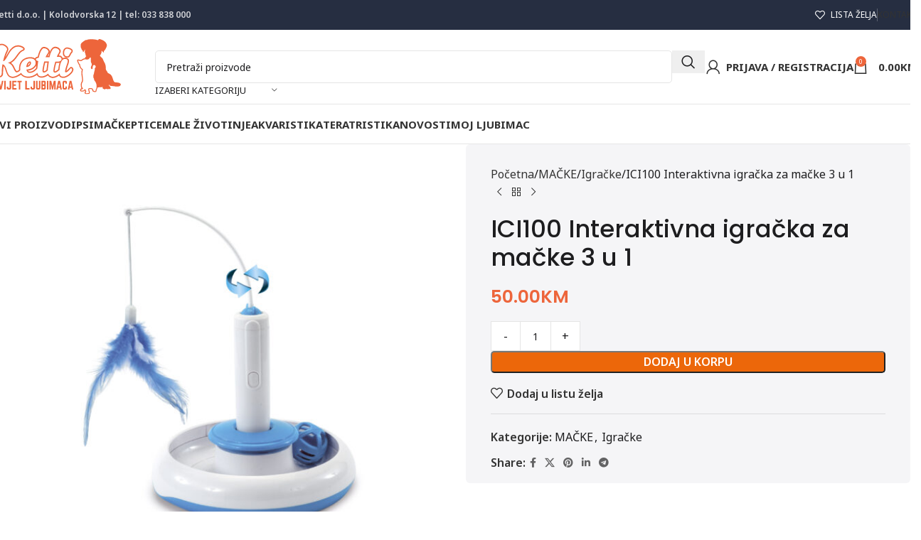

--- FILE ---
content_type: text/html; charset=UTF-8
request_url: https://svijetljubimaca.ba/proizvod/ici100-interaktivna-igracka-za-macke-3-u-1/
body_size: 35996
content:
<!DOCTYPE html>
<html lang="bs-BA">
<head><style>img.lazy{min-height:1px}</style><link href="https://svijetljubimaca.ba/wp-content/plugins/w3-total-cache/pub/js/lazyload.min.js" as="script">
	<meta charset="UTF-8">
	<link rel="profile" href="https://gmpg.org/xfn/11">
	<link rel="pingback" href="https://svijetljubimaca.ba/xmlrpc.php">

	<meta name='robots' content='index, follow, max-image-preview:large, max-snippet:-1, max-video-preview:-1' />
	<style>img:is([sizes="auto" i], [sizes^="auto," i]) { contain-intrinsic-size: 3000px 1500px }</style>
	
            <script data-no-defer="1" data-ezscrex="false" data-cfasync="false" data-pagespeed-no-defer data-cookieconsent="ignore">
                var ctPublicFunctions = {"_ajax_nonce":"029ac0c06a","_rest_nonce":"fef3737911","_ajax_url":"\/wp-admin\/admin-ajax.php","_rest_url":"https:\/\/svijetljubimaca.ba\/wp-json\/","data__cookies_type":"none","data__ajax_type":"rest","data__bot_detector_enabled":"1","data__frontend_data_log_enabled":1,"cookiePrefix":"","wprocket_detected":false,"host_url":"svijetljubimaca.ba","text__ee_click_to_select":"Click to select the whole data","text__ee_original_email":"The complete one is","text__ee_got_it":"Got it","text__ee_blocked":"Blocked","text__ee_cannot_connect":"Cannot connect","text__ee_cannot_decode":"Can not decode email. Unknown reason","text__ee_email_decoder":"CleanTalk email decoder","text__ee_wait_for_decoding":"The magic is on the way!","text__ee_decoding_process":"Please wait a few seconds while we decode the contact data."}
            </script>
        
            <script data-no-defer="1" data-ezscrex="false" data-cfasync="false" data-pagespeed-no-defer data-cookieconsent="ignore">
                var ctPublic = {"_ajax_nonce":"029ac0c06a","settings__forms__check_internal":"0","settings__forms__check_external":"0","settings__forms__force_protection":"0","settings__forms__search_test":"1","settings__data__bot_detector_enabled":"1","settings__sfw__anti_crawler":0,"blog_home":"https:\/\/svijetljubimaca.ba\/","pixel__setting":"3","pixel__enabled":true,"pixel__url":null,"data__email_check_before_post":"1","data__email_check_exist_post":"1","data__cookies_type":"none","data__key_is_ok":false,"data__visible_fields_required":true,"wl_brandname":"Anti-Spam by CleanTalk","wl_brandname_short":"CleanTalk","ct_checkjs_key":"533e48a6beca08f5e474be2483207f07f471f84327c88372e3f259c8d6c33294","emailEncoderPassKey":"6ac504c22ea1fd51d852f014c4e90767","bot_detector_forms_excluded":"W10=","advancedCacheExists":true,"varnishCacheExists":false,"wc_ajax_add_to_cart":true}
            </script>
        
<!-- Google Tag Manager for WordPress by gtm4wp.com -->
<script data-cfasync="false" data-pagespeed-no-defer>
	var gtm4wp_datalayer_name = "dataLayer";
	var dataLayer = dataLayer || [];
	const gtm4wp_use_sku_instead = false;
	const gtm4wp_currency = 'BAM';
	const gtm4wp_product_per_impression = 10;
	const gtm4wp_clear_ecommerce = false;
</script>
<!-- End Google Tag Manager for WordPress by gtm4wp.com -->
	<!-- This site is optimized with the Yoast SEO Premium plugin v25.7.1 (Yoast SEO v25.7) - https://yoast.com/wordpress/plugins/seo/ -->
	<title>ICI100 Interaktivna igračka za mačke 3 u 1 | Ketti Svijet ljubimaca - Pet Shop</title>
	<meta name="description" content="Dimenzije: 18 x 18 x 18 cm" />
	<link rel="canonical" href="https://svijetljubimaca.ba/proizvod/ici100-interaktivna-igracka-za-macke-3-u-1/" />
	<meta property="og:locale" content="bs_BA" />
	<meta property="og:type" content="product" />
	<meta property="og:title" content="ICI100 Interaktivna igračka za mačke 3 u 1" />
	<meta property="og:description" content="Dimenzije: 18 x 18 x 18 cm" />
	<meta property="og:url" content="https://svijetljubimaca.ba/proizvod/ici100-interaktivna-igracka-za-macke-3-u-1/" />
	<meta property="og:site_name" content="Ketti Svijet ljubimaca - Pet Shop" />
	<meta property="article:modified_time" content="2024-03-26T14:13:18+00:00" />
	<meta property="og:image" content="https://svijetljubimaca.ba/wp-content/uploads/2024/03/ici100.jpg" />
	<meta property="og:image:width" content="2000" />
	<meta property="og:image:height" content="2000" />
	<meta property="og:image:type" content="image/jpeg" />
	<meta name="twitter:card" content="summary_large_image" />
	<meta name="twitter:label1" content="Price" />
	<meta name="twitter:data1" content="50.00KM" />
	<meta name="twitter:label2" content="Availability" />
	<meta name="twitter:data2" content="In stock" />
	<script type="application/ld+json" class="yoast-schema-graph">{"@context":"https://schema.org","@graph":[{"@type":["WebPage","ItemPage"],"@id":"https://svijetljubimaca.ba/proizvod/ici100-interaktivna-igracka-za-macke-3-u-1/","url":"https://svijetljubimaca.ba/proizvod/ici100-interaktivna-igracka-za-macke-3-u-1/","name":"ICI100 Interaktivna igračka za mačke 3 u 1 | Ketti Svijet ljubimaca - Pet Shop","isPartOf":{"@id":"https://svijetljubimaca.ba/#website"},"primaryImageOfPage":{"@id":"https://svijetljubimaca.ba/proizvod/ici100-interaktivna-igracka-za-macke-3-u-1/#primaryimage"},"image":{"@id":"https://svijetljubimaca.ba/proizvod/ici100-interaktivna-igracka-za-macke-3-u-1/#primaryimage"},"thumbnailUrl":"https://svijetljubimaca.ba/wp-content/uploads/2024/03/ici100.jpg","breadcrumb":{"@id":"https://svijetljubimaca.ba/proizvod/ici100-interaktivna-igracka-za-macke-3-u-1/#breadcrumb"},"inLanguage":"bs-BA","potentialAction":{"@type":"BuyAction","target":"https://svijetljubimaca.ba/proizvod/ici100-interaktivna-igracka-za-macke-3-u-1/"}},{"@type":"ImageObject","inLanguage":"bs-BA","@id":"https://svijetljubimaca.ba/proizvod/ici100-interaktivna-igracka-za-macke-3-u-1/#primaryimage","url":"https://svijetljubimaca.ba/wp-content/uploads/2024/03/ici100.jpg","contentUrl":"https://svijetljubimaca.ba/wp-content/uploads/2024/03/ici100.jpg","width":2000,"height":2000},{"@type":"BreadcrumbList","@id":"https://svijetljubimaca.ba/proizvod/ici100-interaktivna-igracka-za-macke-3-u-1/#breadcrumb","itemListElement":[{"@type":"ListItem","position":1,"name":"Početna stranica","item":"https://svijetljubimaca.ba/"},{"@type":"ListItem","position":2,"name":"Trgovina","item":"https://svijetljubimaca.ba/trgovina/"},{"@type":"ListItem","position":3,"name":"ICI100 Interaktivna igračka za mačke 3 u 1"}]},{"@type":"WebSite","@id":"https://svijetljubimaca.ba/#website","url":"https://svijetljubimaca.ba/","name":"Ketti d.o.o. Sarajevo","description":"Hrana i Oprema  za kućne ljubimce","publisher":{"@id":"https://svijetljubimaca.ba/#organization"},"potentialAction":[{"@type":"SearchAction","target":{"@type":"EntryPoint","urlTemplate":"https://svijetljubimaca.ba/?s={search_term_string}"},"query-input":{"@type":"PropertyValueSpecification","valueRequired":true,"valueName":"search_term_string"}}],"inLanguage":"bs-BA"},{"@type":"Organization","@id":"https://svijetljubimaca.ba/#organization","name":"Ketti d.o.o. Sarajevo","url":"https://svijetljubimaca.ba/","logo":{"@type":"ImageObject","inLanguage":"bs-BA","@id":"https://svijetljubimaca.ba/#/schema/logo/image/","url":"https://svijetljubimaca.ba/wp-content/uploads/2017/03/ketti-logo.png","contentUrl":"https://svijetljubimaca.ba/wp-content/uploads/2017/03/ketti-logo.png","width":1352,"height":684,"caption":"Ketti d.o.o. Sarajevo"},"image":{"@id":"https://svijetljubimaca.ba/#/schema/logo/image/"},"sameAs":["https://www.facebook.com/svijetljubimaca.ba"]}]}</script>
	<meta property="product:price:amount" content="50.00" />
	<meta property="product:price:currency" content="BAM" />
	<meta property="og:availability" content="instock" />
	<meta property="product:availability" content="instock" />
	<meta property="product:condition" content="new" />
	<!-- / Yoast SEO Premium plugin. -->


<link rel='dns-prefetch' href='//moderate.cleantalk.org' />
<link rel='dns-prefetch' href='//www.googletagmanager.com' />
<link rel='dns-prefetch' href='//fonts.googleapis.com' />
<style id='safe-svg-svg-icon-style-inline-css' type='text/css'>
.safe-svg-cover{text-align:center}.safe-svg-cover .safe-svg-inside{display:inline-block;max-width:100%}.safe-svg-cover svg{fill:currentColor;height:100%;max-height:100%;max-width:100%;width:100%}

</style>
<link rel='stylesheet' id='pb_animate-css' href='https://svijetljubimaca.ba/wp-content/plugins/ays-popup-box/public/css/animate.css?ver=5.4.9' type='text/css' media='all' />
<link rel='stylesheet' id='cleantalk-public-css-css' href='https://svijetljubimaca.ba/wp-content/plugins/cleantalk-spam-protect/css/cleantalk-public.min.css?ver=6.62_1756132966' type='text/css' media='all' />
<link rel='stylesheet' id='cleantalk-email-decoder-css-css' href='https://svijetljubimaca.ba/wp-content/plugins/cleantalk-spam-protect/css/cleantalk-email-decoder.min.css?ver=6.62_1756132966' type='text/css' media='all' />
<style id='woocommerce-inline-inline-css' type='text/css'>
.woocommerce form .form-row .required { visibility: visible; }
</style>
<link rel='stylesheet' id='js_composer_front-css' href='https://svijetljubimaca.ba/wp-content/plugins/js_composer/assets/css/js_composer.min.css?ver=8.6.1' type='text/css' media='all' />
<link rel='stylesheet' id='wd-style-base-css' href='https://svijetljubimaca.ba/wp-content/themes/woodmart/css/parts/base.min.css?ver=8.2.7' type='text/css' media='all' />
<link rel='stylesheet' id='wd-helpers-wpb-elem-css' href='https://svijetljubimaca.ba/wp-content/themes/woodmart/css/parts/helpers-wpb-elem.min.css?ver=8.2.7' type='text/css' media='all' />
<link rel='stylesheet' id='wd-wpbakery-base-css' href='https://svijetljubimaca.ba/wp-content/themes/woodmart/css/parts/int-wpb-base.min.css?ver=8.2.7' type='text/css' media='all' />
<link rel='stylesheet' id='wd-wpbakery-base-deprecated-css' href='https://svijetljubimaca.ba/wp-content/themes/woodmart/css/parts/int-wpb-base-deprecated.min.css?ver=8.2.7' type='text/css' media='all' />
<link rel='stylesheet' id='wd-woocommerce-base-css' href='https://svijetljubimaca.ba/wp-content/themes/woodmart/css/parts/woocommerce-base.min.css?ver=8.2.7' type='text/css' media='all' />
<link rel='stylesheet' id='wd-mod-star-rating-css' href='https://svijetljubimaca.ba/wp-content/themes/woodmart/css/parts/mod-star-rating.min.css?ver=8.2.7' type='text/css' media='all' />
<link rel='stylesheet' id='wd-woocommerce-block-notices-css' href='https://svijetljubimaca.ba/wp-content/themes/woodmart/css/parts/woo-mod-block-notices.min.css?ver=8.2.7' type='text/css' media='all' />
<link rel='stylesheet' id='wd-woo-mod-quantity-css' href='https://svijetljubimaca.ba/wp-content/themes/woodmart/css/parts/woo-mod-quantity.min.css?ver=8.2.7' type='text/css' media='all' />
<link rel='stylesheet' id='wd-woo-single-prod-el-base-css' href='https://svijetljubimaca.ba/wp-content/themes/woodmart/css/parts/woo-single-prod-el-base.min.css?ver=8.2.7' type='text/css' media='all' />
<link rel='stylesheet' id='wd-woo-mod-stock-status-css' href='https://svijetljubimaca.ba/wp-content/themes/woodmart/css/parts/woo-mod-stock-status.min.css?ver=8.2.7' type='text/css' media='all' />
<link rel='stylesheet' id='wd-woo-mod-shop-attributes-css' href='https://svijetljubimaca.ba/wp-content/themes/woodmart/css/parts/woo-mod-shop-attributes.min.css?ver=8.2.7' type='text/css' media='all' />
<link rel='stylesheet' id='wd-opt-carousel-disable-css' href='https://svijetljubimaca.ba/wp-content/themes/woodmart/css/parts/opt-carousel-disable.min.css?ver=8.2.7' type='text/css' media='all' />
<link rel='stylesheet' id='wd-header-base-css' href='https://svijetljubimaca.ba/wp-content/themes/woodmart/css/parts/header-base.min.css?ver=8.2.7' type='text/css' media='all' />
<link rel='stylesheet' id='wd-mod-tools-css' href='https://svijetljubimaca.ba/wp-content/themes/woodmart/css/parts/mod-tools.min.css?ver=8.2.7' type='text/css' media='all' />
<link rel='stylesheet' id='wd-header-elements-base-css' href='https://svijetljubimaca.ba/wp-content/themes/woodmart/css/parts/header-el-base.min.css?ver=8.2.7' type='text/css' media='all' />
<link rel='stylesheet' id='wd-social-icons-css' href='https://svijetljubimaca.ba/wp-content/themes/woodmart/css/parts/el-social-icons.min.css?ver=8.2.7' type='text/css' media='all' />
<link rel='stylesheet' id='wd-header-search-css' href='https://svijetljubimaca.ba/wp-content/themes/woodmart/css/parts/header-el-search.min.css?ver=8.2.7' type='text/css' media='all' />
<link rel='stylesheet' id='wd-header-search-form-css' href='https://svijetljubimaca.ba/wp-content/themes/woodmart/css/parts/header-el-search-form.min.css?ver=8.2.7' type='text/css' media='all' />
<link rel='stylesheet' id='wd-wd-search-form-css' href='https://svijetljubimaca.ba/wp-content/themes/woodmart/css/parts/wd-search-form.min.css?ver=8.2.7' type='text/css' media='all' />
<link rel='stylesheet' id='wd-wd-search-results-css' href='https://svijetljubimaca.ba/wp-content/themes/woodmart/css/parts/wd-search-results.min.css?ver=8.2.7' type='text/css' media='all' />
<link rel='stylesheet' id='wd-wd-search-dropdown-css' href='https://svijetljubimaca.ba/wp-content/themes/woodmart/css/parts/wd-search-dropdown.min.css?ver=8.2.7' type='text/css' media='all' />
<link rel='stylesheet' id='wd-wd-search-cat-css' href='https://svijetljubimaca.ba/wp-content/themes/woodmart/css/parts/wd-search-cat.min.css?ver=8.2.7' type='text/css' media='all' />
<link rel='stylesheet' id='wd-woo-mod-login-form-css' href='https://svijetljubimaca.ba/wp-content/themes/woodmart/css/parts/woo-mod-login-form.min.css?ver=8.2.7' type='text/css' media='all' />
<link rel='stylesheet' id='wd-header-my-account-css' href='https://svijetljubimaca.ba/wp-content/themes/woodmart/css/parts/header-el-my-account.min.css?ver=8.2.7' type='text/css' media='all' />
<link rel='stylesheet' id='wd-header-cart-side-css' href='https://svijetljubimaca.ba/wp-content/themes/woodmart/css/parts/header-el-cart-side.min.css?ver=8.2.7' type='text/css' media='all' />
<link rel='stylesheet' id='wd-header-cart-css' href='https://svijetljubimaca.ba/wp-content/themes/woodmart/css/parts/header-el-cart.min.css?ver=8.2.7' type='text/css' media='all' />
<link rel='stylesheet' id='wd-widget-shopping-cart-css' href='https://svijetljubimaca.ba/wp-content/themes/woodmart/css/parts/woo-widget-shopping-cart.min.css?ver=8.2.7' type='text/css' media='all' />
<link rel='stylesheet' id='wd-widget-product-list-css' href='https://svijetljubimaca.ba/wp-content/themes/woodmart/css/parts/woo-widget-product-list.min.css?ver=8.2.7' type='text/css' media='all' />
<link rel='stylesheet' id='wd-header-mobile-nav-dropdown-css' href='https://svijetljubimaca.ba/wp-content/themes/woodmart/css/parts/header-el-mobile-nav-dropdown.min.css?ver=8.2.7' type='text/css' media='all' />
<link rel='stylesheet' id='wd-page-title-css' href='https://svijetljubimaca.ba/wp-content/themes/woodmart/css/parts/page-title.min.css?ver=8.2.7' type='text/css' media='all' />
<link rel='stylesheet' id='wd-woo-single-prod-predefined-css' href='https://svijetljubimaca.ba/wp-content/themes/woodmart/css/parts/woo-single-prod-predefined.min.css?ver=8.2.7' type='text/css' media='all' />
<link rel='stylesheet' id='wd-woo-single-prod-and-quick-view-predefined-css' href='https://svijetljubimaca.ba/wp-content/themes/woodmart/css/parts/woo-single-prod-and-quick-view-predefined.min.css?ver=8.2.7' type='text/css' media='all' />
<link rel='stylesheet' id='wd-woo-single-prod-el-tabs-predefined-css' href='https://svijetljubimaca.ba/wp-content/themes/woodmart/css/parts/woo-single-prod-el-tabs-predefined.min.css?ver=8.2.7' type='text/css' media='all' />
<link rel='stylesheet' id='wd-woo-single-prod-opt-base-css' href='https://svijetljubimaca.ba/wp-content/themes/woodmart/css/parts/woo-single-prod-opt-base.min.css?ver=8.2.7' type='text/css' media='all' />
<link rel='stylesheet' id='wd-woo-single-prod-el-gallery-css' href='https://svijetljubimaca.ba/wp-content/themes/woodmart/css/parts/woo-single-prod-el-gallery.min.css?ver=8.2.7' type='text/css' media='all' />
<link rel='stylesheet' id='wd-woo-single-prod-el-gallery-opt-thumb-left-desktop-css' href='https://svijetljubimaca.ba/wp-content/themes/woodmart/css/parts/woo-single-prod-el-gallery-opt-thumb-left-desktop.min.css?ver=8.2.7' type='text/css' media='all' />
<link rel='stylesheet' id='wd-swiper-css' href='https://svijetljubimaca.ba/wp-content/themes/woodmart/css/parts/lib-swiper.min.css?ver=8.2.7' type='text/css' media='all' />
<link rel='stylesheet' id='wd-swiper-arrows-css' href='https://svijetljubimaca.ba/wp-content/themes/woodmart/css/parts/lib-swiper-arrows.min.css?ver=8.2.7' type='text/css' media='all' />
<link rel='stylesheet' id='wd-photoswipe-css' href='https://svijetljubimaca.ba/wp-content/themes/woodmart/css/parts/lib-photoswipe.min.css?ver=8.2.7' type='text/css' media='all' />
<link rel='stylesheet' id='wd-woo-single-prod-el-navigation-css' href='https://svijetljubimaca.ba/wp-content/themes/woodmart/css/parts/woo-single-prod-el-navigation.min.css?ver=8.2.7' type='text/css' media='all' />
<link rel='stylesheet' id='wd-tabs-css' href='https://svijetljubimaca.ba/wp-content/themes/woodmart/css/parts/el-tabs.min.css?ver=8.2.7' type='text/css' media='all' />
<link rel='stylesheet' id='wd-woo-single-prod-el-tabs-opt-layout-tabs-css' href='https://svijetljubimaca.ba/wp-content/themes/woodmart/css/parts/woo-single-prod-el-tabs-opt-layout-tabs.min.css?ver=8.2.7' type='text/css' media='all' />
<link rel='stylesheet' id='wd-accordion-css' href='https://svijetljubimaca.ba/wp-content/themes/woodmart/css/parts/el-accordion.min.css?ver=8.2.7' type='text/css' media='all' />
<link rel='stylesheet' id='wd-accordion-elem-wpb-css' href='https://svijetljubimaca.ba/wp-content/themes/woodmart/css/parts/el-accordion-wpb-elem.min.css?ver=8.2.7' type='text/css' media='all' />
<link rel='stylesheet' id='wd-woo-single-prod-el-reviews-css' href='https://svijetljubimaca.ba/wp-content/themes/woodmart/css/parts/woo-single-prod-el-reviews.min.css?ver=8.2.7' type='text/css' media='all' />
<link rel='stylesheet' id='wd-woo-single-prod-el-reviews-style-1-css' href='https://svijetljubimaca.ba/wp-content/themes/woodmart/css/parts/woo-single-prod-el-reviews-style-1.min.css?ver=8.2.7' type='text/css' media='all' />
<link rel='stylesheet' id='wd-post-types-mod-comments-css' href='https://svijetljubimaca.ba/wp-content/themes/woodmart/css/parts/post-types-mod-comments.min.css?ver=8.2.7' type='text/css' media='all' />
<link rel='stylesheet' id='wd-product-loop-css' href='https://svijetljubimaca.ba/wp-content/themes/woodmart/css/parts/woo-product-loop.min.css?ver=8.2.7' type='text/css' media='all' />
<link rel='stylesheet' id='wd-product-loop-fw-button-css' href='https://svijetljubimaca.ba/wp-content/themes/woodmart/css/parts/woo-prod-loop-fw-button.min.css?ver=8.2.7' type='text/css' media='all' />
<link rel='stylesheet' id='wd-woo-mod-add-btn-replace-css' href='https://svijetljubimaca.ba/wp-content/themes/woodmart/css/parts/woo-mod-add-btn-replace.min.css?ver=8.2.7' type='text/css' media='all' />
<link rel='stylesheet' id='wd-mod-more-description-css' href='https://svijetljubimaca.ba/wp-content/themes/woodmart/css/parts/mod-more-description.min.css?ver=8.2.7' type='text/css' media='all' />
<link rel='stylesheet' id='wd-woo-opt-stretch-cont-css' href='https://svijetljubimaca.ba/wp-content/themes/woodmart/css/parts/woo-opt-stretch-cont.min.css?ver=8.2.7' type='text/css' media='all' />
<link rel='stylesheet' id='wd-mfp-popup-css' href='https://svijetljubimaca.ba/wp-content/themes/woodmart/css/parts/lib-magnific-popup.min.css?ver=8.2.7' type='text/css' media='all' />
<link rel='stylesheet' id='wd-woo-mod-product-labels-css' href='https://svijetljubimaca.ba/wp-content/themes/woodmart/css/parts/woo-mod-product-labels.min.css?ver=8.2.7' type='text/css' media='all' />
<link rel='stylesheet' id='wd-woo-mod-product-labels-round-css' href='https://svijetljubimaca.ba/wp-content/themes/woodmart/css/parts/woo-mod-product-labels-round.min.css?ver=8.2.7' type='text/css' media='all' />
<link rel='stylesheet' id='wd-swiper-pagin-css' href='https://svijetljubimaca.ba/wp-content/themes/woodmart/css/parts/lib-swiper-pagin.min.css?ver=8.2.7' type='text/css' media='all' />
<link rel='stylesheet' id='wd-widget-collapse-css' href='https://svijetljubimaca.ba/wp-content/themes/woodmart/css/parts/opt-widget-collapse.min.css?ver=8.2.7' type='text/css' media='all' />
<link rel='stylesheet' id='wd-footer-base-css' href='https://svijetljubimaca.ba/wp-content/themes/woodmart/css/parts/footer-base.min.css?ver=8.2.7' type='text/css' media='all' />
<link rel='stylesheet' id='wd-scroll-top-css' href='https://svijetljubimaca.ba/wp-content/themes/woodmart/css/parts/opt-scrolltotop.min.css?ver=8.2.7' type='text/css' media='all' />
<link rel='stylesheet' id='wd-header-my-account-sidebar-css' href='https://svijetljubimaca.ba/wp-content/themes/woodmart/css/parts/header-el-my-account-sidebar.min.css?ver=8.2.7' type='text/css' media='all' />
<link rel='stylesheet' id='wd-bottom-toolbar-css' href='https://svijetljubimaca.ba/wp-content/themes/woodmart/css/parts/opt-bottom-toolbar.min.css?ver=8.2.7' type='text/css' media='all' />
<link rel='stylesheet' id='xts-google-fonts-css' href='https://fonts.googleapis.com/css?family=Noto+Sans%3A400%2C600%2C700%7CPoppins%3A400%2C600%2C500%2C900%2C700&#038;ver=8.2.7' type='text/css' media='all' />
<script type="text/javascript" src="https://svijetljubimaca.ba/wp-includes/js/jquery/jquery.min.js?ver=3.7.1" id="jquery-core-js"></script>
<script type="text/javascript" id="ays-pb-js-extra">
/* <![CDATA[ */
var pbLocalizeObj = {"ajax":"https:\/\/svijetljubimaca.ba\/wp-admin\/admin-ajax.php","seconds":"seconds","thisWillClose":"This will close in","icons":{"close_icon":"<svg class=\"ays_pb_material_close_icon\" xmlns=\"https:\/\/www.w3.org\/2000\/svg\" height=\"36px\" viewBox=\"0 0 24 24\" width=\"36px\" fill=\"#000000\" alt=\"Pop-up Close\"><path d=\"M0 0h24v24H0z\" fill=\"none\"\/><path d=\"M19 6.41L17.59 5 12 10.59 6.41 5 5 6.41 10.59 12 5 17.59 6.41 19 12 13.41 17.59 19 19 17.59 13.41 12z\"\/><\/svg>","close_circle_icon":"<svg class=\"ays_pb_material_close_circle_icon\" xmlns=\"https:\/\/www.w3.org\/2000\/svg\" height=\"24\" viewBox=\"0 0 24 24\" width=\"36\" alt=\"Pop-up Close\"><path d=\"M0 0h24v24H0z\" fill=\"none\"\/><path d=\"M12 2C6.47 2 2 6.47 2 12s4.47 10 10 10 10-4.47 10-10S17.53 2 12 2zm5 13.59L15.59 17 12 13.41 8.41 17 7 15.59 10.59 12 7 8.41 8.41 7 12 10.59 15.59 7 17 8.41 13.41 12 17 15.59z\"\/><\/svg>","volume_up_icon":"<svg class=\"ays_pb_fa_volume\" xmlns=\"https:\/\/www.w3.org\/2000\/svg\" height=\"24\" viewBox=\"0 0 24 24\" width=\"36\"><path d=\"M0 0h24v24H0z\" fill=\"none\"\/><path d=\"M3 9v6h4l5 5V4L7 9H3zm13.5 3c0-1.77-1.02-3.29-2.5-4.03v8.05c1.48-.73 2.5-2.25 2.5-4.02zM14 3.23v2.06c2.89.86 5 3.54 5 6.71s-2.11 5.85-5 6.71v2.06c4.01-.91 7-4.49 7-8.77s-2.99-7.86-7-8.77z\"\/><\/svg>","volume_mute_icon":"<svg xmlns=\"https:\/\/www.w3.org\/2000\/svg\" height=\"24\" viewBox=\"0 0 24 24\" width=\"24\"><path d=\"M0 0h24v24H0z\" fill=\"none\"\/><path d=\"M7 9v6h4l5 5V4l-5 5H7z\"\/><\/svg>"}};
/* ]]> */
</script>
<script type="text/javascript" src="https://svijetljubimaca.ba/wp-content/plugins/ays-popup-box/public/js/ays-pb-public.js?ver=5.4.9" id="ays-pb-js"></script>
<script type="text/javascript" src="https://svijetljubimaca.ba/wp-content/plugins/cleantalk-spam-protect/js/apbct-public-bundle.min.js?ver=6.62_1756132966" id="apbct-public-bundle.min-js-js"></script>
<script type="text/javascript" src="https://moderate.cleantalk.org/ct-bot-detector-wrapper.js?ver=6.62" id="ct_bot_detector-js" defer="defer" data-wp-strategy="defer"></script>
<script type="text/javascript" src="https://svijetljubimaca.ba/wp-content/plugins/woocommerce/assets/js/jquery-blockui/jquery.blockUI.min.js?ver=2.7.0-wc.10.1.1" id="jquery-blockui-js" data-wp-strategy="defer"></script>
<script type="text/javascript" id="wc-add-to-cart-js-extra">
/* <![CDATA[ */
var wc_add_to_cart_params = {"ajax_url":"\/wp-admin\/admin-ajax.php","wc_ajax_url":"\/?wc-ajax=%%endpoint%%","i18n_view_cart":"Vidi korpu","cart_url":"https:\/\/svijetljubimaca.ba\/korpa\/","is_cart":"","cart_redirect_after_add":"no"};
/* ]]> */
</script>
<script type="text/javascript" src="https://svijetljubimaca.ba/wp-content/plugins/woocommerce/assets/js/frontend/add-to-cart.min.js?ver=10.1.1" id="wc-add-to-cart-js" data-wp-strategy="defer"></script>
<script type="text/javascript" src="https://svijetljubimaca.ba/wp-content/plugins/woocommerce/assets/js/zoom/jquery.zoom.min.js?ver=1.7.21-wc.10.1.1" id="zoom-js" defer="defer" data-wp-strategy="defer"></script>
<script type="text/javascript" id="wc-single-product-js-extra">
/* <![CDATA[ */
var wc_single_product_params = {"i18n_required_rating_text":"Molimo odaberite svoju ocjenu","i18n_rating_options":["1 of 5 stars","2 of 5 stars","3 of 5 stars","4 of 5 stars","5 of 5 stars"],"i18n_product_gallery_trigger_text":"View full-screen image gallery","review_rating_required":"yes","flexslider":{"rtl":false,"animation":"slide","smoothHeight":true,"directionNav":false,"controlNav":"thumbnails","slideshow":false,"animationSpeed":500,"animationLoop":false,"allowOneSlide":false},"zoom_enabled":"","zoom_options":[],"photoswipe_enabled":"","photoswipe_options":{"shareEl":false,"closeOnScroll":false,"history":false,"hideAnimationDuration":0,"showAnimationDuration":0},"flexslider_enabled":""};
/* ]]> */
</script>
<script type="text/javascript" src="https://svijetljubimaca.ba/wp-content/plugins/woocommerce/assets/js/frontend/single-product.min.js?ver=10.1.1" id="wc-single-product-js" defer="defer" data-wp-strategy="defer"></script>
<script type="text/javascript" src="https://svijetljubimaca.ba/wp-content/plugins/woocommerce/assets/js/js-cookie/js.cookie.min.js?ver=2.1.4-wc.10.1.1" id="js-cookie-js" data-wp-strategy="defer"></script>
<script type="text/javascript" src="https://svijetljubimaca.ba/wp-content/plugins/js_composer/assets/js/vendors/woocommerce-add-to-cart.js?ver=8.6.1" id="vc_woocommerce-add-to-cart-js-js"></script>

<!-- Google tag (gtag.js) snippet added by Site Kit -->
<!-- Google Analytics snippet added by Site Kit -->
<script type="text/javascript" src="https://www.googletagmanager.com/gtag/js?id=GT-M6JGZBXQ" id="google_gtagjs-js" async></script>
<script type="text/javascript" id="google_gtagjs-js-after">
/* <![CDATA[ */
window.dataLayer = window.dataLayer || [];function gtag(){dataLayer.push(arguments);}
gtag("set","linker",{"domains":["svijetljubimaca.ba"]});
gtag("js", new Date());
gtag("set", "developer_id.dZTNiMT", true);
gtag("config", "GT-M6JGZBXQ");
 window._googlesitekit = window._googlesitekit || {}; window._googlesitekit.throttledEvents = []; window._googlesitekit.gtagEvent = (name, data) => { var key = JSON.stringify( { name, data } ); if ( !! window._googlesitekit.throttledEvents[ key ] ) { return; } window._googlesitekit.throttledEvents[ key ] = true; setTimeout( () => { delete window._googlesitekit.throttledEvents[ key ]; }, 5 ); gtag( "event", name, { ...data, event_source: "site-kit" } ); }; 
/* ]]> */
</script>
<script type="text/javascript" src="https://svijetljubimaca.ba/wp-content/themes/woodmart/js/libs/device.min.js?ver=8.2.7" id="wd-device-library-js"></script>
<script type="text/javascript" src="https://svijetljubimaca.ba/wp-content/themes/woodmart/js/scripts/global/scrollBar.min.js?ver=8.2.7" id="wd-scrollbar-js"></script>
<script></script><meta name="generator" content="Site Kit by Google 1.159.0" />
<!-- Google Tag Manager for WordPress by gtm4wp.com -->
<!-- GTM Container placement set to automatic -->
<script data-cfasync="false" data-pagespeed-no-defer>
	var dataLayer_content = {"pagePostType":"product","pagePostType2":"single-product","pagePostAuthor":"Antonela Filipović","productRatingCounts":[],"productAverageRating":0,"productReviewCount":0,"productType":"simple","productIsVariable":0};
	dataLayer.push( dataLayer_content );
</script>
<script data-cfasync="false" data-pagespeed-no-defer>
(function(w,d,s,l,i){w[l]=w[l]||[];w[l].push({'gtm.start':
new Date().getTime(),event:'gtm.js'});var f=d.getElementsByTagName(s)[0],
j=d.createElement(s),dl=l!='dataLayer'?'&l='+l:'';j.async=true;j.src=
'//www.googletagmanager.com/gtm.js?id='+i+dl;f.parentNode.insertBefore(j,f);
})(window,document,'script','dataLayer','GTM-T3VVGXS');
</script>
<!-- End Google Tag Manager for WordPress by gtm4wp.com -->					<meta name="viewport" content="width=device-width, initial-scale=1.0, maximum-scale=1.0, user-scalable=no">
										<noscript><style>.woocommerce-product-gallery{ opacity: 1 !important; }</style></noscript>
	<meta name="generator" content="Powered by WPBakery Page Builder - drag and drop page builder for WordPress."/>
<link rel="icon" href="https://svijetljubimaca.ba/wp-content/uploads/2017/03/cropped-ketti-logo-60x60.png" sizes="32x32" />
<link rel="icon" href="https://svijetljubimaca.ba/wp-content/uploads/2017/03/cropped-ketti-logo-300x300.png" sizes="192x192" />
<link rel="apple-touch-icon" href="https://svijetljubimaca.ba/wp-content/uploads/2017/03/cropped-ketti-logo-300x300.png" />
<meta name="msapplication-TileImage" content="https://svijetljubimaca.ba/wp-content/uploads/2017/03/cropped-ketti-logo-300x300.png" />
<style>
		
		</style><noscript><style> .wpb_animate_when_almost_visible { opacity: 1; }</style></noscript>			<style id="wd-style-default_header-css" data-type="wd-style-default_header">
				:root{
	--wd-top-bar-h: 42px;
	--wd-top-bar-sm-h: .00001px;
	--wd-top-bar-sticky-h: .00001px;
	--wd-top-bar-brd-w: .00001px;

	--wd-header-general-h: 104px;
	--wd-header-general-sm-h: 60px;
	--wd-header-general-sticky-h: .00001px;
	--wd-header-general-brd-w: 1px;

	--wd-header-bottom-h: 55px;
	--wd-header-bottom-sm-h: 50px;
	--wd-header-bottom-sticky-h: .00001px;
	--wd-header-bottom-brd-w: 1px;

	--wd-header-clone-h: .00001px;

	--wd-header-brd-w: calc(var(--wd-top-bar-brd-w) + var(--wd-header-general-brd-w) + var(--wd-header-bottom-brd-w));
	--wd-header-h: calc(var(--wd-top-bar-h) + var(--wd-header-general-h) + var(--wd-header-bottom-h) + var(--wd-header-brd-w));
	--wd-header-sticky-h: calc(var(--wd-top-bar-sticky-h) + var(--wd-header-general-sticky-h) + var(--wd-header-bottom-sticky-h) + var(--wd-header-clone-h) + var(--wd-header-brd-w));
	--wd-header-sm-h: calc(var(--wd-top-bar-sm-h) + var(--wd-header-general-sm-h) + var(--wd-header-bottom-sm-h) + var(--wd-header-brd-w));
}

.whb-top-bar .wd-dropdown {
	margin-top: 1px;
}

.whb-top-bar .wd-dropdown:after {
	height: 11px;
}




:root:has(.whb-general-header.whb-border-boxed) {
	--wd-header-general-brd-w: .00001px;
}

@media (max-width: 1024px) {
:root:has(.whb-general-header.whb-hidden-mobile) {
	--wd-header-general-brd-w: .00001px;
}
}

:root:has(.whb-header-bottom.whb-border-boxed) {
	--wd-header-bottom-brd-w: .00001px;
}

@media (max-width: 1024px) {
:root:has(.whb-header-bottom.whb-hidden-mobile) {
	--wd-header-bottom-brd-w: .00001px;
}
}

.whb-header-bottom .wd-dropdown {
	margin-top: 7.5px;
}

.whb-header-bottom .wd-dropdown:after {
	height: 17.5px;
}



		
.whb-top-bar {
	background-color: rgba(38, 46, 65, 1);border-color: rgba(242, 242, 242, 1);border-bottom-width: 0px;border-bottom-style: solid;
}

.whb-ghzmc55ljuo4oqu6ssne form.searchform {
	--wd-form-height: 46px;
}
.whb-general-header {
	border-color: rgba(230, 230, 230, 1);border-bottom-width: 1px;border-bottom-style: solid;
}

.whb-dg8zox0wz0z57sdkgw00 form.searchform {
	--wd-form-height: 42px;
}
.whb-header-bottom {
	border-color: rgba(230, 230, 230, 1);border-bottom-width: 1px;border-bottom-style: solid;
}
			</style>
						<style id="wd-style-theme_settings_default-css" data-type="wd-style-theme_settings_default">
				@font-face {
	font-weight: normal;
	font-style: normal;
	font-family: "woodmart-font";
	src: url("//svijetljubimaca.ba/wp-content/themes/woodmart/fonts/woodmart-font-1-400.woff2?v=8.2.7") format("woff2");
}

:root {
	--wd-text-font: "Noto Sans", Arial, Helvetica, sans-serif;
	--wd-text-font-weight: 400;
	--wd-text-color: rgb(29,29,31);
	--wd-text-font-size: 16px;
	--wd-title-font: "Poppins", Arial, Helvetica, sans-serif;
	--wd-title-font-weight: 600;
	--wd-title-color: rgb(29,29,31);
	--wd-entities-title-font: "Poppins", Arial, Helvetica, sans-serif;
	--wd-entities-title-font-weight: 500;
	--wd-entities-title-color: rgb(29,29,31);
	--wd-entities-title-color-hover: rgb(51 51 51 / 65%);
	--wd-alternative-font: "Noto Sans", Arial, Helvetica, sans-serif;
	--wd-widget-title-font: "Poppins", Arial, Helvetica, sans-serif;
	--wd-widget-title-font-weight: 600;
	--wd-widget-title-transform: uppercase;
	--wd-widget-title-color: rgb(29,29,31);
	--wd-widget-title-font-size: 16px;
	--wd-header-el-font: "Noto Sans", Arial, Helvetica, sans-serif;
	--wd-header-el-font-weight: 700;
	--wd-header-el-transform: uppercase;
	--wd-header-el-font-size: 15px;
	--wd-brd-radius: 10px;
	--wd-primary-color: #ED653B;
	--wd-alternative-color: #fbbc34;
	--wd-link-color: #333333;
	--wd-link-color-hover: #242424;
	--btn-default-bgcolor: #f7f7f7;
	--btn-default-bgcolor-hover: #efefef;
	--btn-accented-bgcolor: rgb(236,103,10);
	--btn-accented-bgcolor-hover: #74a32f;
	--wd-form-brd-width: 1px;
	--notices-success-bg: #459647;
	--notices-success-color: #fff;
	--notices-warning-bg: #E0B252;
	--notices-warning-color: #fff;
}
.wd-popup.wd-age-verify {
	--wd-popup-width: 500px;
}
.wd-popup.wd-promo-popup {
	background-color: #111111;
	background-image: none;
	background-repeat: no-repeat;
	background-size: contain;
	background-position: left center;
	--wd-popup-width: 800px;
}
:is(.woodmart-woocommerce-layered-nav, .wd-product-category-filter) .wd-scroll-content {
	max-height: 223px;
}
.wd-page-title {
	background-color: #0a0a0a;
	background-image: none;
	background-size: cover;
	background-position: center center;
}
.wd-footer {
	background-color: rgb(245,245,247);
	background-image: none;
}
#home_section_3 .wd-tabs.tabs-design-simple .wd-tabs-header:before, #home_section_4:before , #home_section_5 .wd-tabs.tabs-design-simple .wd-tabs-header:before  {
	font-family: "Poppins", Arial, Helvetica, sans-serif;
	font-weight: 900;
	font-size: 84px;
	text-transform: uppercase;
	color: rgb(245,245,247);
}
#home_section_1 .banner-title, #home_section_1_mobile .banner-title {
	font-family: "Poppins", Arial, Helvetica, sans-serif;
	font-weight: 700;
}
.wd-popup.popup-quick-view {
	--wd-popup-width: 920px;
}
:root{
--wd-container-w: 1400px;
--wd-form-brd-radius: 5px;
--btn-default-color: #333;
--btn-default-color-hover: #333;
--btn-accented-color: #fff;
--btn-accented-color-hover: #fff;
--btn-default-brd-radius: 5px;
--btn-default-box-shadow: none;
--btn-default-box-shadow-hover: none;
--btn-accented-brd-radius: 5px;
--btn-accented-box-shadow: none;
--btn-accented-box-shadow-hover: none;
}

@media (min-width: 1400px) {
[data-vc-full-width]:not([data-vc-stretch-content]),
:is(.vc_section, .vc_row).wd-section-stretch {
padding-left: calc((100vw - 1400px - var(--wd-sticky-nav-w) - var(--wd-scroll-w)) / 2);
padding-right: calc((100vw - 1400px - var(--wd-sticky-nav-w) - var(--wd-scroll-w)) / 2);
}
}


.product-loop-sku-label {
	    margin-top: 8px;
    font-size: 14px;
    color: #555;
    font-weight: 600;
}



/* BLOG Pages Grid CSS */

.blog-design-masonry.blog-style-shadow :is(.post-img-wrapp,.entry-thumbnail img) {
    height: 244px;
    object-fit: cover;
}

/* HOMEPAGE Sections CSS */

#home_section_1 .vc_column-inner,
#home_section_1_2 .vc_column-inner,
#home_section_1_tablet_pro .vc_column-inner,
#home_section_2_inner .vc_column-inner,
#home_section_4_inner .vc_column-inner,
#home_section_6_inner .vc_column-inner,
#home_section_7_inner .vc_column-inner {
  padding: 0;
}

#home_section_1,
#home_section_1_2,
#home_section_1_tablet_pro,
#home_section_2_inner,
#home_section_4_inner,
#home_section_6_inner,
#home_section_7_inner {
  padding: 0 15px;
}

#home_section_2_inner .wd-info-box {
  margin-bottom: 0 !important;
  border-radius: 0.375rem 0.375rem 0 0 !important;
}

#home_section_2_inner .info-box-title {
  display: flex;
  align-items: center;
  margin-bottom: 0;
}

#home_section_2_inner .wd-text-block {
  margin-bottom: 0 !important;
  border-radius: 0 0 0.375rem 0.375rem !important;
  background-color: #f5f5f7 !important;
}

#home_section_2_inner .wd-text-block a {
  text-decoration: underline !important;
  color: #1d1d1f !important;
}

#home_section_2_inner .wd-info-box {
  background-position: center !important;
  background-repeat: no-repeat !important;
  background-size: cover !important;
}

/* HOMEPAGE Banners CSS */
#home_section_1 .promo-banner,
#home_section_1_2 .promo-banner,
#home_section_4 .promo-banner,
#home_section_6 .promo-banner,
#home_section_7 .promo-banner {
  border-radius: 0.375rem !important;
}

#home_section_4_inner .banner-title-wrap {
  display: flex;
  flex-direction: column-reverse;
}

#home_section_4_inner .promo-banner .banner-title {
  margin-top: 0;
}

/* PRODUCT GRID CSS */
/* Remove Box-Shadow From WD_Buttons CSS */
.product-grid-item .wd-buttons {
    box-shadow: none;
}

/* Single product SUMMARY BOX CSS */
.single-product .summary-inner {
  border-radius: 0.375rem !important;
  box-shadow: none !important;
  background-color: #f5f5f7 !important;
}

.single-product .summary-inner select {
  max-width: 100%;
  background-color: #ffffff !important;
}

.single-product .summary-inner .reset_variations {
  display: none !important;
}

.single-product .summary-inner .woocommerce-variation-add-to-cart {
  display: flex;
  justify-content: space-between;
  gap: 16px;
}

.single-product .summary-inner .single_add_to_cart_button {
  width: calc(100% - 142px);
}

div.quantity input[type='number'],
div.quantity input[type='button'] {
  min-width: 42px;
  height: 42px;
  background-color: #ffffff;
}

.price .amount {
  font-family: var(--wd-title-font);
}

del .amount {
  color: #1d1d1f;
  font-family: var(--wd-title-font);
  font-weight: 400;
}

.price del {
  color: #1d1d1f;
  font-size: 80%;
}

.wd-visits-count.wd-style-with-bg {
  border-radius: 0.25rem;
  background: #efeff2 !important;
}

.wd-visits-count.wd-style-with-bg:before,
.wd-visits-count-number:before {
  display: none !important;
}

/* Single product BRAND POSITION CSS */
.product-design-default .entry-summary .wd-product-brands {
  float: unset !important;
  margin-left: 0 !important;
}

.product-design-default .entry-summary .wd-product-brands a {
  display: inline-block !important;
  min-height: unset !important;
  box-shadow: none !important;
  background-color: transparent !important;
  padding: 0 !important;
  text-transform: uppercase !important;
  font-weight: 600 !important;
}

.product-image-summary .wd-product-brands:before {
  display: inline-block !important;
  position: relative !important;
  margin-right: 0.15rem !important;
  content: 'Brand: ' !important;
}

/* Single product TITLES/SUBTITLES CSS */
.single-product .tabs-layout-tabs .wd-nav.wd-style-underline-reverse > li > a,
.single-product .wc-tab-inner h3 {
  text-transform: unset;
  font-size: 1.25rem;
}
.single-product .wd-nav[class*='wd-style-'] > li:is(.current-menu-item, .wd-active, .active) > a {
  color: rgb(29, 29, 31);
}

/* Single product TABS CSS */
.single-product .product-tabs-wrapper .tabs-layout-tabs > .wd-nav-tabs-wrapper {
  text-align: left !important;
}

.single-product .wc-tabs-wrapper .woocommerce-Tabs-panel ul {
  padding-left: 2rem !important;
}

.single-product .wc-tabs-wrapper .woocommerce-Tabs-panel ul li {
  margin-bottom: 0.25rem !important;
}


/* Copyright payment img */
.copyrights-wrapper img { 
	max-height: 36px;
}@media (min-width: 1025px) {
	/* HOMEPAGE STRUCTURE & LAYOUT CSS */
/* Hide Sections CSS */

#home_section_1_mobile,
#home_section_4_inner_mobile {
  display: none;
}


/* HOME PAGE CSS */
#home_section_1 .promo-banner small {
  margin-top: 0.5rem;
  font-size: 14px;
  line-height: 20px;
  display: inline-block;
  font-weight: 600;
}

#home_section_1 .promo-banner.home_banner_big small {
  margin-top: 0.5rem;
  font-size: 18px !important;
  line-height: 26px !important;
  display: inline-block;
  font-weight: 600;
}
#home_section_3 .title-wrapper.wd-wpb,
#home_section_5 .title-wrapper.wd-wpb {
  margin-bottom: 1.5rem;
}

#home_section_4 .title-wrapper.wd-wpb,
#home_section_6 .title-wrapper.wd-wpb,
#home_section_7 .title-wrapper.wd-wpb {
  margin-bottom: 14px;
}

#home_section_2 {
  margin-top: 3.875rem;
}

#home_section_3 {
  margin-top: 3.875rem;
}

#home_info_section,
#home_section_5 {
  margin-top: 3.563rem;
}

#home_section_4 {
  margin-top: 2.938rem;
}

.header-banner-container h2 { 
	font-size: 3rem;
}

#hashtag_slider {
	display:none;
}


/* STATIC PAGES Structure & Layout CSS */
/* Page Section & Title CSS */

#static_page_section_1 .static_page_title .title {
  line-height: 42px !important;
  font-size: 2rem !important;
}

#privacy_policy_inner_section { 
	margin-top: 2rem;
}

#privacy_policy_inner_section:last-child { 
	margin-bottom: 2rem;
}

#privacy_policy_inner_section ul {
    padding-left: 2rem;
}

/* SINGLE PRODUCTS PAGE STRUCTURE & LAYOUT CSS */
/* Single product IMAGE CSS */

/* Single product IMAGE & THUMBNAILS CSS */
.slick-vertical .slick-slide {
  max-width: 150px !important;
}

.woocommerce-product-gallery:not(.thumbs-position-centered) .col-lg-9 {
  flex: 0 0 77% !important;
  max-width: 77% !important;
  padding-left: 10px !important;
}

.thumbs-position-left:not(.wd-has-thumb) > .col-lg-9 {
  flex-basis: 100% !important;
  max-width: 100% !important;
  padding-left: 15px !important;
}

.woocommerce-product-gallery:not(.thumbs-position-centered) .col-lg-3 {
  flex: 0 0 23% !important;
  max-width: 23% !important;
  padding-right: 0 !important;
}

.woocommerce-product-gallery .owl-carousel {
  margin-right: auto !important;
  margin-left: auto !important;
  max-width: 500px !important;
}

.woocommerce-product-gallery .owl-carousel .product-image-wrap {
  padding-right: 0 !important;
  padding-left: 0 !important;
}

.thumbs-position-left.wd-has-thumb > .col-lg-9 .woocommerce-product-gallery__wrapper {
  max-width: 500px !important;
}

/* Single product SWATCHES CSS */
[class*='wd-swatches'].wd-text-style-2 .wd-swatch.wd-text .wd-swatch-text {
  padding: 0 1rem;
}
/* Single product VARIATIONS CSS */
.wd-reset-side-lg .reset_variations {
  margin-left: 1rem;
  line-height: 0.875rem;
  font-size: 0.875rem;
}
}

@media (min-width: 768px) and (max-width: 1024px) {
	/* HOMEPAGE STRUCTURE & LAYOUT CSS */
/* Hide Sections CSS */

#home_section_1_mobile,
#home_section_4_inner_mobile {
  display: none;
}


/* HOME PAGE CSS */
/* HOME PAGE CSS */
#home_section_1 .promo-banner small {
  margin-top: 0.5rem;
  font-size: 14px;
  line-height: 20px;
  display: inline-block;
  font-weight: 600;
}

#home_section_1 .promo-banner.home_banner_big small {
  margin-top: 0.5rem;
  font-size: 18px !important;
  line-height: 26px !important;
  display: inline-block;
  font-weight: 600;
}
#home_section_3 .title-wrapper.wd-wpb,
#home_section_5 .title-wrapper.wd-wpb {
  margin-bottom: 1.5rem;
}

#home_section_4 .title-wrapper.wd-wpb,
#home_section_6 .title-wrapper.wd-wpb,
#home_section_7 .title-wrapper.wd-wpb {
  margin-bottom: 14px;
}

#home_section_2 {
  margin-top: 3.875rem;
}

#home_section_3 {
  margin-top: 3.875rem;
}

#home_info_section,
#home_section_5 {
  margin-top: 3.563rem;
}

#home_section_4 {
  margin-top: 2.938rem;
}

#home_section_3 .title-wrapper.wd-wpb,
#home_section_5 .title-wrapper.wd-wpb {
  margin-bottom: 1.5rem;
}

#home_section_4 .title-wrapper.wd-wpb,
#home_section_6 .title-wrapper.wd-wpb,
#home_section_7 .title-wrapper.wd-wpb {
  margin-bottom: 14px;
}

#home_section_2 {
  margin-top: 10px;
}

#home_section_3 {
  margin-top: 3.875rem;
}

#home_info_section,
#home_section_5 {
  margin-top: 3.563rem;
}

#home_section_4 {
  margin-top: 2.938rem;
}

.header-banner-container h2 { 
	font-size: 3rem;
}

#hashtag_slider {
	display:none;
}


/* STATIC PAGES Structure & Layout CSS */
/* Page Section & Title CSS */

#static_page_section_1 .static_page_title .title {
  line-height: 42px !important;
  font-size: 2rem !important;
}

#privacy_policy_inner_section { 
	margin-top: 2rem;
}

#privacy_policy_inner_section:last-child { 
	margin-bottom: 2rem;
}

#privacy_policy_inner_section ul {
    padding-left: 2rem;
}

/* SINGLE PRODUCTS PAGE STRUCTURE & LAYOUT CSS */
/* Single product IMAGE CSS */

/* Single product IMAGE & THUMBNAILS CSS */
.slick-vertical .slick-slide {
  max-width: 150px !important;
}

.woocommerce-product-gallery:not(.thumbs-position-centered) .col-lg-9 {
  flex: 0 0 77% !important;
  max-width: 77% !important;
  padding-left: 10px !important;
}

.thumbs-position-left:not(.wd-has-thumb) > .col-lg-9 {
  flex-basis: 100% !important;
  max-width: 100% !important;
  padding-left: 15px !important;
}

.woocommerce-product-gallery:not(.thumbs-position-centered) .col-lg-3 {
  flex: 0 0 23% !important;
  max-width: 23% !important;
  padding-right: 0 !important;
}

.woocommerce-product-gallery .owl-carousel {
  margin-right: auto !important;
  margin-left: auto !important;
  max-width: 500px !important;
}

.woocommerce-product-gallery .owl-carousel .product-image-wrap {
  padding-right: 0 !important;
  padding-left: 0 !important;
}

.thumbs-position-left.wd-has-thumb > .col-lg-9 .woocommerce-product-gallery__wrapper {
  max-width: 500px !important;
}

/* Single product SWATCHES CSS */
[class*='wd-swatches'].wd-text-style-2 .wd-swatch.wd-text .wd-swatch-text {
  padding: 0 1rem;
}
/* Single product VARIATIONS CSS */
.wd-reset-side-lg .reset_variations {
  margin-left: 1rem;
  line-height: 0.875rem;
  font-size: 0.875rem;
}
}

@media (max-width: 576px) {
	/* HEADER/NAVIGATION STRUCTURE & LAYOUT CSS */
.whb-general-header,
.whb-header-bottom {
	border: none !important;
}

/* HOMEPAGE STRUCTURE & LAYOUT CSS */
/* Hide Sections CSS */

#home_section_1 { 
	display:none !important;
}

#home_section_1_mobile .promo-banner {
	border-radius: 0.375rem !important;
}

#home_section_1_mobile .promo-banner .banner-title {
	margin-top: 4px !important;
}

#home_section_1_mobile .promo-banner small {
	margin-top: 0 !important;
	font-size: 16px !important;
	line-height: 22px !important;
	display: inline-block !important;
	font-weight: 600 !important;
	position: relative !important;
	top: -4px !important;
}

#home_section_1_mobile .promo-banner .wrapper-content-banner {
	padding: 20px !important;
	border-radius: 6px !important;
}


#home_section_3 .title-wrapper.wd-wpb,
#home_section_4 .title-wrapper.wd-wpb, 
#home_section_5 .title-wrapper.wd-wpb { 
	margin-bottom: 1.5rem;
}

#home_section_6 .title-wrapper.wd-wpb,
#home_section_7 .title-wrapper.wd-wpb { 
	margin-bottom: 14px;
}


#home_section_3 .liner-continer,
#home_section_4 .liner-continer,
#home_section_5 .liner-continer,
#home_section_6 .liner-continer,
#home_section_7 .liner-continer { 
	margin-bottom: 0.25rem !important;
}


#home_info_section { 
	margin-top: 48px;
}

#home_section_2 { 
	margin-top: 1rem;
}

#home_section_3 { 
	margin-top: 40px;
}

#home_section_3,
#home_section_7 { 
	margin-top: 35px;
}

#home_section_5 { 
	margin-top: 43px;
}

#home_section_4,
#home_section_6 { 
	margin-top: 33px;
}

#home_section_2_inner .wd-info-box {
    padding: 4px;
    min-height: 100px;
    align-items: center;
}

#home_section_2_inner .info-box-title {
	font-size: 24px;
	line-height: 30px;
}

#home_section_2_inner .wd-text-block {
	padding: 20px;
}

#home_section_4_inner_mobile .promo-banner .wrapper-content-banner,
#home_section_6_inner .promo-banner .wrapper-content-banner {
	padding: 20px !important;
}

#home_section_4_inner {
	padding: 0 17px !important;
}

#home_section_4_inner.vc_row.vc_column-gap-20>.vc_column_container { 
	padding: 8px !important;
}

/* Reasons to shop with us BOXES CSS */
#home_section_7 .wd-info-box {
	padding: 20px;
	border-radius: 0.375rem !important;
	margin-bottom: 0;
}

#home_section_2 .vc_row.vc_column-gap-20>.vc_column_container,
#home_section_4 .vc_row.vc_column-gap-20>.vc_column_container,
#home_section_7 .vc_row.vc_column-gap-20>.vc_column_container {
	padding: 8px 10px;
}


/* SINGLE PRODUCTS PAGE STRUCTURE & LAYOUT CSS */
.single-product .site-content {
    margin-bottom: 48px !important; 
}

.single-product .product-tabs-wrapper .wd-accordion-item ul {
  padding-left: 2rem !important;
}

/* Single product SUMMARY BOX CSS */
.product-summary-shadow .summary-inner {
	padding: 1.25rem !important;
}

/* STATIC PAGES Structure & Layout CSS */
/* Page Section & Title CSS */
#static_page_section_1 {
	margin-top:  1.5rem !important;
}

#static_page_section_1 .static_page_title .title {
	font-size: 1.5rem !important;
	line-height: 2rem !important;
}

/* Privacy Policy Page CSS */
#privacy_policy_inner_section { 
	margin-top: 2rem;
}

#privacy_policy_inner_section:last-child { 
	margin-bottom: 1rem;
}

#privacy_policy_inner_section .title-wrapper .title { 
	font-size: 1.25rem;
	line-height: 1.75rem;
}


#privacy_policy_inner_section ul {
    padding-left: 2rem;
}

}

			</style>
			</head>

<body class="wp-singular product-template-default single single-product postid-34792 wp-theme-woodmart wp-child-theme-woodmart-child theme-woodmart woocommerce woocommerce-page woocommerce-no-js wrapper-custom  categories-accordion-on woodmart-ajax-shop-on sticky-toolbar-on wpb-js-composer js-comp-ver-8.6.1 vc_responsive">
			<script type="text/javascript" id="wd-flicker-fix">// Flicker fix.</script>
<!-- GTM Container placement set to automatic -->
<!-- Google Tag Manager (noscript) -->
				<noscript><iframe src="https://www.googletagmanager.com/ns.html?id=GTM-T3VVGXS" height="0" width="0" style="display:none;visibility:hidden" aria-hidden="true"></iframe></noscript>
<!-- End Google Tag Manager (noscript) -->	
	
	<div class="wd-page-wrapper website-wrapper">
									<header class="whb-header whb-default_header whb-sticky-shadow whb-scroll-stick whb-sticky-real">
					<div class="whb-main-header">
	
<div class="whb-row whb-top-bar whb-not-sticky-row whb-with-bg whb-without-border whb-color-light whb-hidden-mobile whb-flex-flex-middle">
	<div class="container">
		<div class="whb-flex-row whb-top-bar-inner">
			<div class="whb-column whb-col-left whb-column5 whb-visible-lg">
	
<div class="wd-header-text reset-last-child whb-6l5y1eay522jehk73pi2"><strong>Ketti d.o.o. | Kolodvorska 12 | tel: 033 838 000</strong></div>
</div>
<div class="whb-column whb-col-center whb-column6 whb-visible-lg whb-empty-column">
	</div>
<div class="whb-column whb-col-right whb-column7 whb-visible-lg">
	
<div class="wd-header-wishlist wd-tools-element wd-style-text wd-design-1 whb-4ykjin3k4eiy7f1joesi" title="My Wishlist">
	<a href="https://svijetljubimaca.ba/lista-zelja/" title="Wishlist products">
		
			<span class="wd-tools-icon">
				
							</span>

			<span class="wd-tools-text">
				Lista želja			</span>

			</a>
</div>
<div class="wd-header-divider whb-divider-default whb-79ux4a34mzfvfww8jv7g"></div>

<div class="wd-header-nav wd-header-secondary-nav whb-3fz156acl0lwgpk6vy65 text-right" role="navigation" aria-label="Secondary navigation">
	<ul id="menu-top-menu" class="menu wd-nav wd-nav-secondary wd-style-separated wd-gap-m"><li id="menu-item-11435" class="menu-item menu-item-type-post_type menu-item-object-page menu-item-11435 item-level-0 menu-simple-dropdown wd-event-hover" ><a href="https://svijetljubimaca.ba/kontakt/" class="woodmart-nav-link"><span class="nav-link-text">Kontakt</span></a></li>
</ul></div>
</div>
<div class="whb-column whb-col-mobile whb-column_mobile1 whb-hidden-lg">
				<div
						class=" wd-social-icons  wd-style-default wd-size-small social-share wd-shape-circle  whb-nugd58vqvv5sdr3bc5dd color-scheme-light text-center">
				
				
									<a rel="noopener noreferrer nofollow" href="https://www.facebook.com/sharer/sharer.php?u=https://svijetljubimaca.ba/proizvod/ici100-interaktivna-igracka-za-macke-3-u-1/" target="_blank" class=" wd-social-icon social-facebook" aria-label="Facebook social link">
						<span class="wd-icon"></span>
											</a>
				
									<a rel="noopener noreferrer nofollow" href="https://x.com/share?url=https://svijetljubimaca.ba/proizvod/ici100-interaktivna-igracka-za-macke-3-u-1/" target="_blank" class=" wd-social-icon social-twitter" aria-label="X social link">
						<span class="wd-icon"></span>
											</a>
				
				
				
				
				
				
									<a rel="noopener noreferrer nofollow" href="https://pinterest.com/pin/create/button/?url=https://svijetljubimaca.ba/proizvod/ici100-interaktivna-igracka-za-macke-3-u-1/&media=https://svijetljubimaca.ba/wp-content/uploads/2024/03/ici100.jpg&description=ICI100+Interaktivna+igra%C4%8Dka+za+ma%C4%8Dke+3+u+1" target="_blank" class=" wd-social-icon social-pinterest" aria-label="Pinterest social link">
						<span class="wd-icon"></span>
											</a>
				
				
									<a rel="noopener noreferrer nofollow" href="https://www.linkedin.com/shareArticle?mini=true&url=https://svijetljubimaca.ba/proizvod/ici100-interaktivna-igracka-za-macke-3-u-1/" target="_blank" class=" wd-social-icon social-linkedin" aria-label="Linkedin social link">
						<span class="wd-icon"></span>
											</a>
				
				
				
				
				
				
				
				
				
				
				
				
				
				
				
									<a rel="noopener noreferrer nofollow" href="https://telegram.me/share/url?url=https://svijetljubimaca.ba/proizvod/ici100-interaktivna-igracka-za-macke-3-u-1/" target="_blank" class=" wd-social-icon social-tg" aria-label="Telegram social link">
						<span class="wd-icon"></span>
											</a>
				
				
			</div>

		</div>
		</div>
	</div>
</div>

<div class="whb-row whb-general-header whb-not-sticky-row whb-without-bg whb-border-fullwidth whb-color-dark whb-flex-flex-middle">
	<div class="container">
		<div class="whb-flex-row whb-general-header-inner">
			<div class="whb-column whb-col-left whb-column8 whb-visible-lg">
	<div class="site-logo whb-250rtwdwz5p8e5b7tpw0">
	<a href="https://svijetljubimaca.ba/" class="wd-logo wd-main-logo" rel="home" aria-label="Site logo">
		<img width="1000" height="430" src="data:image/svg+xml,%3Csvg%20xmlns='http://www.w3.org/2000/svg'%20viewBox='0%200%201000%20430'%3E%3C/svg%3E" data-src="https://svijetljubimaca.ba/wp-content/uploads/2022/12/svijet_ljubimaca_logo_desk.svg" class="attachment-full size-full lazy" alt="" style="max-width:180px;" decoding="async" />	</a>
	</div>
</div>
<div class="whb-column whb-col-center whb-column9 whb-visible-lg">
	
<div class="whb-space-element whb-lbqu9fhudh396v3yx1eg " style="width:48px;"></div>
<div class="wd-search-form  wd-header-search-form wd-display-form whb-ghzmc55ljuo4oqu6ssne">

<form role="search" method="get" class="searchform  wd-with-cat wd-style-default wd-cat-style-bordered woodmart-ajax-search" action="https://svijetljubimaca.ba/"  data-thumbnail="1" data-price="1" data-post_type="product" data-count="10" data-sku="0" data-symbols_count="3" data-include_cat_search="no" autocomplete="off">
	<input type="text" class="s" placeholder="Pretraži proizvode" value="" name="s" aria-label="Search" title="Pretraži proizvode" required/>
	<input type="hidden" name="post_type" value="product">

	<span class="wd-clear-search wd-hide"></span>

						<div class="wd-search-cat wd-event-click wd-scroll">
				<input type="hidden" name="product_cat" value="0">
				<a href="#" rel="nofollow" data-val="0">
					<span>
						Izaberi kategoriju					</span>
				</a>
				<div class="wd-dropdown wd-dropdown-search-cat wd-dropdown-menu wd-scroll-content wd-design-default">
					<ul class="wd-sub-menu">
						<li style="display:none;"><a href="#" data-val="0">Izaberi kategoriju</a></li>
							<li class="cat-item cat-item-932"><a class="pf-value" href="https://svijetljubimaca.ba/kategorija-proizvoda/proizvodi-na-akciji/" data-val="proizvodi-na-akciji" data-title="PROIZVODI NA AKCIJI" >PROIZVODI NA AKCIJI</a>
</li>
	<li class="cat-item cat-item-56"><a class="pf-value" href="https://svijetljubimaca.ba/kategorija-proizvoda/hrana-i-oprema-psi/" data-val="hrana-i-oprema-psi" data-title="PSI" >PSI</a>
<ul class='children'>
	<li class="cat-item cat-item-104"><a class="pf-value" href="https://svijetljubimaca.ba/kategorija-proizvoda/hrana-i-oprema-psi/psi-hrana/" data-val="psi-hrana" data-title="Hrana" >Hrana</a>
	<ul class='children'>
	<li class="cat-item cat-item-60"><a class="pf-value" href="https://svijetljubimaca.ba/kategorija-proizvoda/hrana-i-oprema-psi/psi-hrana/psi-hrana-medicinskiprogram/" data-val="psi-hrana-medicinskiprogram" data-title="Medicinski program" >Medicinski program</a>
</li>
	<li class="cat-item cat-item-59"><a class="pf-value" href="https://svijetljubimaca.ba/kategorija-proizvoda/hrana-i-oprema-psi/psi-hrana/psi-konzerviranahrana/" data-val="psi-konzerviranahrana" data-title="Konzervirana hrana" >Konzervirana hrana</a>
		<ul class='children'>
	<li class="cat-item cat-item-966"><a class="pf-value" href="https://svijetljubimaca.ba/kategorija-proizvoda/hrana-i-oprema-psi/psi-hrana/psi-konzerviranahrana/reflex-plus-psi-konzerviranahrana/" data-val="reflex-plus-psi-konzerviranahrana" data-title="Reflex Plus" >Reflex Plus</a>
</li>
	<li class="cat-item cat-item-968"><a class="pf-value" href="https://svijetljubimaca.ba/kategorija-proizvoda/hrana-i-oprema-psi/psi-hrana/psi-konzerviranahrana/inaba-psi-konzerviranahrana/" data-val="inaba-psi-konzerviranahrana" data-title="Inaba" >Inaba</a>
</li>
	<li class="cat-item cat-item-787"><a class="pf-value" href="https://svijetljubimaca.ba/kategorija-proizvoda/hrana-i-oprema-psi/psi-hrana/psi-konzerviranahrana/marpet/" data-val="marpet" data-title="Marpet" >Marpet</a>
</li>
		</ul>
</li>
	<li class="cat-item cat-item-58"><a class="pf-value" href="https://svijetljubimaca.ba/kategorija-proizvoda/hrana-i-oprema-psi/psi-hrana/psi-hrana-suhahrana/" data-val="psi-hrana-suhahrana" data-title="Suha hrana" >Suha hrana</a>
		<ul class='children'>
	<li class="cat-item cat-item-1595"><a class="pf-value" href="https://svijetljubimaca.ba/kategorija-proizvoda/hrana-i-oprema-psi/psi-hrana/psi-hrana-suhahrana/pet360/" data-val="pet360" data-title="Pet360" >Pet360</a>
</li>
	<li class="cat-item cat-item-791"><a class="pf-value" href="https://svijetljubimaca.ba/kategorija-proizvoda/hrana-i-oprema-psi/psi-hrana/psi-hrana-suhahrana/v-e-g/" data-val="v-e-g" data-title="V.E.G" >V.E.G</a>
</li>
	<li class="cat-item cat-item-573"><a class="pf-value" href="https://svijetljubimaca.ba/kategorija-proizvoda/hrana-i-oprema-psi/psi-hrana/psi-hrana-suhahrana/Spectrum-low-grain/" data-val="Spectrum-low-grain" data-title="Spectrum Low Grain" >Spectrum Low Grain</a>
</li>
	<li class="cat-item cat-item-585"><a class="pf-value" href="https://svijetljubimaca.ba/kategorija-proizvoda/hrana-i-oprema-psi/psi-hrana/psi-hrana-suhahrana/Spectrum/" data-val="Spectrum" data-title="Spectrum" >Spectrum</a>
</li>
	<li class="cat-item cat-item-788"><a class="pf-value" href="https://svijetljubimaca.ba/kategorija-proizvoda/hrana-i-oprema-psi/psi-hrana/psi-hrana-suhahrana/marpet-psi-hrana-suhahrana/" data-val="marpet-psi-hrana-suhahrana" data-title="Marpet" >Marpet</a>
</li>
	<li class="cat-item cat-item-397"><a class="pf-value" href="https://svijetljubimaca.ba/kategorija-proizvoda/hrana-i-oprema-psi/psi-hrana/psi-hrana-suhahrana/reflex-plus/" data-val="reflex-plus" data-title="Reflex Plus" >Reflex Plus</a>
</li>
	<li class="cat-item cat-item-252"><a class="pf-value" href="https://svijetljubimaca.ba/kategorija-proizvoda/hrana-i-oprema-psi/psi-hrana/psi-hrana-suhahrana/acana/" data-val="acana" data-title="Acana" >Acana</a>
</li>
	<li class="cat-item cat-item-253"><a class="pf-value" href="https://svijetljubimaca.ba/kategorija-proizvoda/hrana-i-oprema-psi/psi-hrana/psi-hrana-suhahrana/orijen/" data-val="orijen" data-title="Orijen" >Orijen</a>
</li>
	<li class="cat-item cat-item-256"><a class="pf-value" href="https://svijetljubimaca.ba/kategorija-proizvoda/hrana-i-oprema-psi/psi-hrana/psi-hrana-suhahrana/taste-of-the-wild/" data-val="taste-of-the-wild" data-title="Taste of the Wild" >Taste of the Wild</a>
</li>
	<li class="cat-item cat-item-257"><a class="pf-value" href="https://svijetljubimaca.ba/kategorija-proizvoda/hrana-i-oprema-psi/psi-hrana/psi-hrana-suhahrana/royal-canin/" data-val="royal-canin" data-title="Royal Canin" >Royal Canin</a>
</li>
	<li class="cat-item cat-item-260"><a class="pf-value" href="https://svijetljubimaca.ba/kategorija-proizvoda/hrana-i-oprema-psi/psi-hrana/psi-hrana-suhahrana/ostala-suha-hrana/" data-val="ostala-suha-hrana" data-title="Ostala suha hrana" >Ostala suha hrana</a>
</li>
		</ul>
</li>
	</ul>
</li>
	<li class="cat-item cat-item-61"><a class="pf-value" href="https://svijetljubimaca.ba/kategorija-proizvoda/hrana-i-oprema-psi/psi-dodaciprehrani/" data-val="psi-dodaciprehrani" data-title="Dodaci prehrani" >Dodaci prehrani</a>
</li>
	<li class="cat-item cat-item-105"><a class="pf-value" href="https://svijetljubimaca.ba/kategorija-proizvoda/hrana-i-oprema-psi/psi-poslastice/" data-val="psi-poslastice" data-title="Poslastice" >Poslastice</a>
	<ul class='children'>
	<li class="cat-item cat-item-63"><a class="pf-value" href="https://svijetljubimaca.ba/kategorija-proizvoda/hrana-i-oprema-psi/psi-poslastice/psi-poslastice-socnenagradice/" data-val="psi-poslastice-socnenagradice" data-title="Sočne nagradice" >Sočne nagradice</a>
</li>
	<li class="cat-item cat-item-64"><a class="pf-value" href="https://svijetljubimaca.ba/kategorija-proizvoda/hrana-i-oprema-psi/psi-poslastice/psi-poslastice-vitaminskenagradice/" data-val="psi-poslastice-vitaminskenagradice" data-title="Vitaminske nagradice" >Vitaminske nagradice</a>
</li>
	<li class="cat-item cat-item-65"><a class="pf-value" href="https://svijetljubimaca.ba/kategorija-proizvoda/hrana-i-oprema-psi/psi-poslastice/psi-poslastice-zvakalice/" data-val="psi-poslastice-zvakalice" data-title="Žvakalice" >Žvakalice</a>
</li>
	</ul>
</li>
	<li class="cat-item cat-item-66"><a class="pf-value" href="https://svijetljubimaca.ba/kategorija-proizvoda/hrana-i-oprema-psi/psi-sredstvaprotivbuhaikrpelja/" data-val="psi-sredstvaprotivbuhaikrpelja" data-title="Veterinarska apoteka" >Veterinarska apoteka</a>
</li>
	<li class="cat-item cat-item-67"><a class="pf-value" href="https://svijetljubimaca.ba/kategorija-proizvoda/hrana-i-oprema-psi/psi-ponasanjeiodgoj/" data-val="psi-ponasanjeiodgoj" data-title="Ponašanje i odgoj" >Ponašanje i odgoj</a>
</li>
	<li class="cat-item cat-item-68"><a class="pf-value" href="https://svijetljubimaca.ba/kategorija-proizvoda/hrana-i-oprema-psi/psi-higijenaikozmetika/" data-val="psi-higijenaikozmetika" data-title="Higijena i kozmetika" >Higijena i kozmetika</a>
	<ul class='children'>
	<li class="cat-item cat-item-69"><a class="pf-value" href="https://svijetljubimaca.ba/kategorija-proizvoda/hrana-i-oprema-psi/psi-higijenaikozmetika/psi-kozmetika-samponi/" data-val="psi-kozmetika-samponi" data-title="Šamponi" >Šamponi</a>
</li>
	<li class="cat-item cat-item-70"><a class="pf-value" href="https://svijetljubimaca.ba/kategorija-proizvoda/hrana-i-oprema-psi/psi-higijenaikozmetika/psi-kozmetika-parfemi/" data-val="psi-kozmetika-parfemi" data-title="Parfemi" >Parfemi</a>
</li>
	<li class="cat-item cat-item-71"><a class="pf-value" href="https://svijetljubimaca.ba/kategorija-proizvoda/hrana-i-oprema-psi/psi-higijenaikozmetika/psi-kozmetika-maramice/" data-val="psi-kozmetika-maramice" data-title="Maramice" >Maramice</a>
</li>
	<li class="cat-item cat-item-72"><a class="pf-value" href="https://svijetljubimaca.ba/kategorija-proizvoda/hrana-i-oprema-psi/psi-higijenaikozmetika/psi-kozmetika-ostalakozmetika/" data-val="psi-kozmetika-ostalakozmetika" data-title="Ostala kozmetika" >Ostala kozmetika</a>
</li>
	</ul>
</li>
	<li class="cat-item cat-item-73"><a class="pf-value" href="https://svijetljubimaca.ba/kategorija-proizvoda/hrana-i-oprema-psi/psi-cetkeicesljevi/" data-val="psi-cetkeicesljevi" data-title="Četke i češljevi" >Četke i češljevi</a>
	<ul class='children'>
	<li class="cat-item cat-item-74"><a class="pf-value" href="https://svijetljubimaca.ba/kategorija-proizvoda/hrana-i-oprema-psi/psi-cetkeicesljevi/psi-cetkeicesljevi-furminatori/" data-val="psi-cetkeicesljevi-furminatori" data-title="Furminatori" >Furminatori</a>
</li>
	<li class="cat-item cat-item-75"><a class="pf-value" href="https://svijetljubimaca.ba/kategorija-proizvoda/hrana-i-oprema-psi/psi-cetkeicesljevi/psi-cetkeicesljevi-cetke/" data-val="psi-cetkeicesljevi-cetke" data-title="Četke" >Četke</a>
</li>
	<li class="cat-item cat-item-76"><a class="pf-value" href="https://svijetljubimaca.ba/kategorija-proizvoda/hrana-i-oprema-psi/psi-cetkeicesljevi/psi-cetkeicesljevi-cesljevi/" data-val="psi-cetkeicesljevi-cesljevi" data-title="Češljevi" >Češljevi</a>
</li>
	</ul>
</li>
	<li class="cat-item cat-item-102"><a class="pf-value" href="https://svijetljubimaca.ba/kategorija-proizvoda/hrana-i-oprema-psi/psi-posudezahranuivodu/" data-val="psi-posudezahranuivodu" data-title="Posude za hranu i vodu" >Posude za hranu i vodu</a>
	<ul class='children'>
	<li class="cat-item cat-item-81"><a class="pf-value" href="https://svijetljubimaca.ba/kategorija-proizvoda/hrana-i-oprema-psi/psi-posudezahranuivodu/psi-posudezahranuivodu-metalne/" data-val="psi-posudezahranuivodu-metalne" data-title="Metalne posude" >Metalne posude</a>
</li>
	<li class="cat-item cat-item-82"><a class="pf-value" href="https://svijetljubimaca.ba/kategorija-proizvoda/hrana-i-oprema-psi/psi-posudezahranuivodu/psi-posudezahranuivodu-plasticne/" data-val="psi-posudezahranuivodu-plasticne" data-title="Plastične posude" >Plastične posude</a>
</li>
	</ul>
</li>
	<li class="cat-item cat-item-109"><a class="pf-value" href="https://svijetljubimaca.ba/kategorija-proizvoda/hrana-i-oprema-psi/psi-igracke/" data-val="psi-igracke" data-title="Igračke" >Igračke</a>
	<ul class='children'>
	<li class="cat-item cat-item-84"><a class="pf-value" href="https://svijetljubimaca.ba/kategorija-proizvoda/hrana-i-oprema-psi/psi-igracke/psi-igracke-lopte/" data-val="psi-igracke-lopte" data-title="Lopte" >Lopte</a>
</li>
	<li class="cat-item cat-item-85"><a class="pf-value" href="https://svijetljubimaca.ba/kategorija-proizvoda/hrana-i-oprema-psi/psi-igracke/psi-igracke-zvucneigracke/" data-val="psi-igracke-zvucneigracke" data-title="Zvučne igračke" >Zvučne igračke</a>
</li>
	<li class="cat-item cat-item-86"><a class="pf-value" href="https://svijetljubimaca.ba/kategorija-proizvoda/hrana-i-oprema-psi/psi-igracke/psi-igracke-plisaneiplatnene/" data-val="psi-igracke-plisaneiplatnene" data-title="Plišane i platnene" >Plišane i platnene</a>
</li>
	<li class="cat-item cat-item-87"><a class="pf-value" href="https://svijetljubimaca.ba/kategorija-proizvoda/hrana-i-oprema-psi/psi-igracke/psi-igracke-gumeneiplasticne/" data-val="psi-igracke-gumeneiplasticne" data-title="Gumene i plastične" >Gumene i plastične</a>
</li>
	<li class="cat-item cat-item-88"><a class="pf-value" href="https://svijetljubimaca.ba/kategorija-proizvoda/hrana-i-oprema-psi/psi-igracke/psi-igracke-ostalo/" data-val="psi-igracke-ostalo" data-title="Ostale igračke" >Ostale igračke</a>
</li>
	</ul>
</li>
	<li class="cat-item cat-item-116"><a class="pf-value" href="https://svijetljubimaca.ba/kategorija-proizvoda/hrana-i-oprema-psi/psi-povodciogrliceuprtaci/" data-val="psi-povodciogrliceuprtaci" data-title="Povodci, ogrlice, uprtači" >Povodci, ogrlice, uprtači</a>
	<ul class='children'>
	<li class="cat-item cat-item-106"><a class="pf-value" href="https://svijetljubimaca.ba/kategorija-proizvoda/hrana-i-oprema-psi/psi-povodciogrliceuprtaci/psi-povodciogrliceuprtaci-povodci/" data-val="psi-povodciogrliceuprtaci-povodci" data-title="Povodci" >Povodci</a>
</li>
	<li class="cat-item cat-item-107"><a class="pf-value" href="https://svijetljubimaca.ba/kategorija-proizvoda/hrana-i-oprema-psi/psi-povodciogrliceuprtaci/psi-povodciogrliceuprtaci-ogrlice/" data-val="psi-povodciogrliceuprtaci-ogrlice" data-title="Ogrlice" >Ogrlice</a>
</li>
	<li class="cat-item cat-item-108"><a class="pf-value" href="https://svijetljubimaca.ba/kategorija-proizvoda/hrana-i-oprema-psi/psi-povodciogrliceuprtaci/psi-povodciogrliceuprtaci-uprtaci/" data-val="psi-povodciogrliceuprtaci-uprtaci" data-title="Uprtači" >Uprtači</a>
</li>
	<li class="cat-item cat-item-118"><a class="pf-value" href="https://svijetljubimaca.ba/kategorija-proizvoda/hrana-i-oprema-psi/psi-povodciogrliceuprtaci/psi-povodciogrliceuprtaci-fleksiiwalky/" data-val="psi-povodciogrliceuprtaci-fleksiiwalky" data-title="Fleksi i walky" >Fleksi i walky</a>
</li>
	<li class="cat-item cat-item-119"><a class="pf-value" href="https://svijetljubimaca.ba/kategorija-proizvoda/hrana-i-oprema-psi/psi-povodciogrliceuprtaci/psi-povodciogrliceuprtaci-adresari/" data-val="psi-povodciogrliceuprtaci-adresari" data-title="Adresari" >Adresari</a>
</li>
	<li class="cat-item cat-item-120"><a class="pf-value" href="https://svijetljubimaca.ba/kategorija-proizvoda/hrana-i-oprema-psi/psi-povodciogrliceuprtaci/psi-povodciogrliceuprtaci-lanciisajle/" data-val="psi-povodciogrliceuprtaci-lanciisajle" data-title="Lanci i sajle" >Lanci i sajle</a>
</li>
	</ul>
</li>
	<li class="cat-item cat-item-77"><a class="pf-value" href="https://svijetljubimaca.ba/kategorija-proizvoda/hrana-i-oprema-psi/psi-higijenaprostora/" data-val="psi-higijenaprostora" data-title="Higijena prostora" >Higijena prostora</a>
	<ul class='children'>
	<li class="cat-item cat-item-78"><a class="pf-value" href="https://svijetljubimaca.ba/kategorija-proizvoda/hrana-i-oprema-psi/psi-higijenaprostora/psi-higijenaprostora-pranjeidezinfekcija/" data-val="psi-higijenaprostora-pranjeidezinfekcija" data-title="Pranje i dezinfekcija" >Pranje i dezinfekcija</a>
</li>
	<li class="cat-item cat-item-79"><a class="pf-value" href="https://svijetljubimaca.ba/kategorija-proizvoda/hrana-i-oprema-psi/psi-higijenaprostora/psi-higijenaprostora-ostalo/" data-val="psi-higijenaprostora-ostalo" data-title="Ostali artikli za higijenu" >Ostali artikli za higijenu</a>
</li>
	</ul>
</li>
	<li class="cat-item cat-item-121"><a class="pf-value" href="https://svijetljubimaca.ba/kategorija-proizvoda/hrana-i-oprema-psi/psi-lezaljkeijastuci/" data-val="psi-lezaljkeijastuci" data-title="Ležaljke i jastuci" >Ležaljke i jastuci</a>
	<ul class='children'>
	<li class="cat-item cat-item-110"><a class="pf-value" href="https://svijetljubimaca.ba/kategorija-proizvoda/hrana-i-oprema-psi/psi-lezaljkeijastuci/psi-lezaljkeijastuci-lezaljke/" data-val="psi-lezaljkeijastuci-lezaljke" data-title="Ležaljke" >Ležaljke</a>
</li>
	<li class="cat-item cat-item-122"><a class="pf-value" href="https://svijetljubimaca.ba/kategorija-proizvoda/hrana-i-oprema-psi/psi-lezaljkeijastuci/psi-lezaljkeijastuci-jastuci/" data-val="psi-lezaljkeijastuci-jastuci" data-title="Jastuci" >Jastuci</a>
</li>
	</ul>
</li>
	<li class="cat-item cat-item-103"><a class="pf-value" href="https://svijetljubimaca.ba/kategorija-proizvoda/hrana-i-oprema-psi/psi-transportnetorbeikavezi/" data-val="psi-transportnetorbeikavezi" data-title="Transportne torbe i kavezi" >Transportne torbe i kavezi</a>
	<ul class='children'>
	<li class="cat-item cat-item-123"><a class="pf-value" href="https://svijetljubimaca.ba/kategorija-proizvoda/hrana-i-oprema-psi/psi-transportnetorbeikavezi/psi-transportnetorbeikavezi-platnenetorbe/" data-val="psi-transportnetorbeikavezi-platnenetorbe" data-title="Platnene torbe" >Platnene torbe</a>
</li>
	<li class="cat-item cat-item-124"><a class="pf-value" href="https://svijetljubimaca.ba/kategorija-proizvoda/hrana-i-oprema-psi/psi-transportnetorbeikavezi/psi-transportnetorbeikavezi-plasticnitransporteri/" data-val="psi-transportnetorbeikavezi-plasticnitransporteri" data-title="Plastični transporteri" >Plastični transporteri</a>
</li>
	<li class="cat-item cat-item-125"><a class="pf-value" href="https://svijetljubimaca.ba/kategorija-proizvoda/hrana-i-oprema-psi/psi-transportnetorbeikavezi/psi-transportnetorbeikavezi-zicaniboxovi/" data-val="psi-transportnetorbeikavezi-zicaniboxovi" data-title="Žičani boxovi" >Žičani boxovi</a>
</li>
	</ul>
</li>
	<li class="cat-item cat-item-126"><a class="pf-value" href="https://svijetljubimaca.ba/kategorija-proizvoda/hrana-i-oprema-psi/psi-opremazaautomobil/" data-val="psi-opremazaautomobil" data-title="Oprema za automobil" >Oprema za automobil</a>
</li>
	<li class="cat-item cat-item-127"><a class="pf-value" href="https://svijetljubimaca.ba/kategorija-proizvoda/hrana-i-oprema-psi/psi-opremazaboravaknaotvorenom/" data-val="psi-opremazaboravaknaotvorenom" data-title="Oprema za boravak na otvorenom" >Oprema za boravak na otvorenom</a>
</li>
	<li class="cat-item cat-item-128"><a class="pf-value" href="https://svijetljubimaca.ba/kategorija-proizvoda/hrana-i-oprema-psi/psi-odjecaiobuca/" data-val="psi-odjecaiobuca" data-title="Odjeća i obuća" >Odjeća i obuća</a>
	<ul class='children'>
	<li class="cat-item cat-item-111"><a class="pf-value" href="https://svijetljubimaca.ba/kategorija-proizvoda/hrana-i-oprema-psi/psi-odjecaiobuca/psi-odjecaiobuca-odjeca/" data-val="psi-odjecaiobuca-odjeca" data-title="Odjeća" >Odjeća</a>
</li>
	<li class="cat-item cat-item-112"><a class="pf-value" href="https://svijetljubimaca.ba/kategorija-proizvoda/hrana-i-oprema-psi/psi-odjecaiobuca/psi-odjecaiobuca-obuca/" data-val="psi-odjecaiobuca-obuca" data-title="Obuća" >Obuća</a>
</li>
	</ul>
</li>
</ul>
</li>
	<li class="cat-item cat-item-55"><a class="pf-value" href="https://svijetljubimaca.ba/kategorija-proizvoda/macke/" data-val="macke" data-title="MAČKE" >MAČKE</a>
<ul class='children'>
	<li class="cat-item cat-item-445"><a class="pf-value" href="https://svijetljubimaca.ba/kategorija-proizvoda/macke/poslastice-za-macke/" data-val="poslastice-za-macke" data-title="Poslastice za mačke" >Poslastice za mačke</a>
</li>
	<li class="cat-item cat-item-97"><a class="pf-value" href="https://svijetljubimaca.ba/kategorija-proizvoda/macke/macke-hrana/" data-val="macke-hrana" data-title="Hrana" >Hrana</a>
	<ul class='children'>
	<li class="cat-item cat-item-446"><a class="pf-value" href="https://svijetljubimaca.ba/kategorija-proizvoda/macke/macke-hrana/vlazna-hrana-za-macke/" data-val="vlazna-hrana-za-macke" data-title="Vlažna hrana za mačke" >Vlažna hrana za mačke</a>
		<ul class='children'>
	<li class="cat-item cat-item-1404"><a class="pf-value" href="https://svijetljubimaca.ba/kategorija-proizvoda/macke/macke-hrana/vlazna-hrana-za-macke/spectrum-vlazna-hrana-za-macke/" data-val="spectrum-vlazna-hrana-za-macke" data-title="Spectrum" >Spectrum</a>
</li>
	<li class="cat-item cat-item-1598"><a class="pf-value" href="https://svijetljubimaca.ba/kategorija-proizvoda/macke/macke-hrana/vlazna-hrana-za-macke/caviara/" data-val="caviara" data-title="Caviara" >Caviara</a>
</li>
	<li class="cat-item cat-item-965"><a class="pf-value" href="https://svijetljubimaca.ba/kategorija-proizvoda/macke/macke-hrana/vlazna-hrana-za-macke/reflex-plus-vlazna-hrana-za-macke/" data-val="reflex-plus-vlazna-hrana-za-macke" data-title="Reflex Plus" >Reflex Plus</a>
</li>
	<li class="cat-item cat-item-964"><a class="pf-value" href="https://svijetljubimaca.ba/kategorija-proizvoda/macke/macke-hrana/vlazna-hrana-za-macke/bonnie/" data-val="bonnie" data-title="Bonnie" >Bonnie</a>
</li>
	<li class="cat-item cat-item-584"><a class="pf-value" href="https://svijetljubimaca.ba/kategorija-proizvoda/macke/macke-hrana/vlazna-hrana-za-macke/inaba/" data-val="inaba" data-title="Inaba" >Inaba</a>
</li>
	<li class="cat-item cat-item-789"><a class="pf-value" href="https://svijetljubimaca.ba/kategorija-proizvoda/macke/macke-hrana/vlazna-hrana-za-macke/marpet-vlazna-hrana-za-macke/" data-val="marpet-vlazna-hrana-za-macke" data-title="Marpet" >Marpet</a>
			<ul class='children'>
	<li class="cat-item cat-item-793"><a class="pf-value" href="https://svijetljubimaca.ba/kategorija-proizvoda/macke/macke-hrana/vlazna-hrana-za-macke/marpet-vlazna-hrana-za-macke/aequilibriavet/" data-val="aequilibriavet" data-title="Æquilibriavet" >Æquilibriavet</a>
</li>
	<li class="cat-item cat-item-794"><a class="pf-value" href="https://svijetljubimaca.ba/kategorija-proizvoda/macke/macke-hrana/vlazna-hrana-za-macke/marpet-vlazna-hrana-za-macke/chef/" data-val="chef" data-title="Chef" >Chef</a>
</li>
			</ul>
</li>
	<li class="cat-item cat-item-790"><a class="pf-value" href="https://svijetljubimaca.ba/kategorija-proizvoda/macke/macke-hrana/vlazna-hrana-za-macke/medicinski-program/" data-val="medicinski-program" data-title="Medicinski program" >Medicinski program</a>
</li>
	<li class="cat-item cat-item-595"><a class="pf-value" href="https://svijetljubimaca.ba/kategorija-proizvoda/macke/macke-hrana/vlazna-hrana-za-macke/oasy/" data-val="oasy" data-title="Oasy" >Oasy</a>
</li>
		</ul>
</li>
	<li class="cat-item cat-item-129"><a class="pf-value" href="https://svijetljubimaca.ba/kategorija-proizvoda/macke/macke-hrana/macke-hrana-suhahrana/" data-val="macke-hrana-suhahrana" data-title="Suha hrana" >Suha hrana</a>
		<ul class='children'>
	<li class="cat-item cat-item-1601"><a class="pf-value" href="https://svijetljubimaca.ba/kategorija-proizvoda/macke/macke-hrana/macke-hrana-suhahrana/orijen-macke-hrana-suhahrana/" data-val="orijen-macke-hrana-suhahrana" data-title="Orijen" >Orijen</a>
</li>
	<li class="cat-item cat-item-792"><a class="pf-value" href="https://svijetljubimaca.ba/kategorija-proizvoda/macke/macke-hrana/macke-hrana-suhahrana/marpet-macke-hrana-suhahrana/" data-val="marpet-macke-hrana-suhahrana" data-title="Marpet" >Marpet</a>
</li>
	<li class="cat-item cat-item-574"><a class="pf-value" href="https://svijetljubimaca.ba/kategorija-proizvoda/macke/macke-hrana/macke-hrana-suhahrana/Spectrum-low-grain-macke-hrana-suhahrana/" data-val="Spectrum-low-grain-macke-hrana-suhahrana" data-title="Spectrum Low Grain" >Spectrum Low Grain</a>
</li>
	<li class="cat-item cat-item-959"><a class="pf-value" href="https://svijetljubimaca.ba/kategorija-proizvoda/macke/macke-hrana/macke-hrana-suhahrana/proline/" data-val="proline" data-title="Proline" >Proline</a>
</li>
	<li class="cat-item cat-item-586"><a class="pf-value" href="https://svijetljubimaca.ba/kategorija-proizvoda/macke/macke-hrana/macke-hrana-suhahrana/Spectrum-macke-hrana-suhahrana/" data-val="Spectrum-macke-hrana-suhahrana" data-title="Spectrum" >Spectrum</a>
</li>
	<li class="cat-item cat-item-594"><a class="pf-value" href="https://svijetljubimaca.ba/kategorija-proizvoda/macke/macke-hrana/macke-hrana-suhahrana/oasy-macke-hrana-suhahrana/" data-val="oasy-macke-hrana-suhahrana" data-title="Oasy" >Oasy</a>
</li>
	<li class="cat-item cat-item-261"><a class="pf-value" href="https://svijetljubimaca.ba/kategorija-proizvoda/macke/macke-hrana/macke-hrana-suhahrana/acana-macke-hrana-suhahrana/" data-val="acana-macke-hrana-suhahrana" data-title="Acana" >Acana</a>
</li>
	<li class="cat-item cat-item-263"><a class="pf-value" href="https://svijetljubimaca.ba/kategorija-proizvoda/macke/macke-hrana/macke-hrana-suhahrana/reflexplus/" data-val="reflexplus" data-title="Reflex Plus" >Reflex Plus</a>
</li>
	<li class="cat-item cat-item-264"><a class="pf-value" href="https://svijetljubimaca.ba/kategorija-proizvoda/macke/macke-hrana/macke-hrana-suhahrana/royal-canin-macke-hrana-suhahrana/" data-val="royal-canin-macke-hrana-suhahrana" data-title="Royal canin" >Royal canin</a>
</li>
	<li class="cat-item cat-item-267"><a class="pf-value" href="https://svijetljubimaca.ba/kategorija-proizvoda/macke/macke-hrana/macke-hrana-suhahrana/ostala-hrana/" data-val="ostala-hrana" data-title="Ostala hrana" >Ostala hrana</a>
</li>
		</ul>
</li>
	<li class="cat-item cat-item-130"><a class="pf-value" href="https://svijetljubimaca.ba/kategorija-proizvoda/macke/macke-hrana/macke-hrana-konzerviraanhrana/" data-val="macke-hrana-konzerviraanhrana" data-title="Konzervirana hrana" >Konzervirana hrana</a>
</li>
	<li class="cat-item cat-item-131"><a class="pf-value" href="https://svijetljubimaca.ba/kategorija-proizvoda/macke/macke-hrana/macke-hrana-medicinskiprogram/" data-val="macke-hrana-medicinskiprogram" data-title="Medicinski program" >Medicinski program</a>
</li>
	</ul>
</li>
	<li class="cat-item cat-item-132"><a class="pf-value" href="https://svijetljubimaca.ba/kategorija-proizvoda/macke/macke-dodaciprehrani/" data-val="macke-dodaciprehrani" data-title="Dodaci prehrani" >Dodaci prehrani</a>
</li>
	<li class="cat-item cat-item-133"><a class="pf-value" href="https://svijetljubimaca.ba/kategorija-proizvoda/macke/macke-sredstvaprotivbuhaikrpelja/" data-val="macke-sredstvaprotivbuhaikrpelja" data-title="Veterinarska apoteka" >Veterinarska apoteka</a>
</li>
	<li class="cat-item cat-item-134"><a class="pf-value" href="https://svijetljubimaca.ba/kategorija-proizvoda/macke/macke-wcpijesakioprema/" data-val="macke-wcpijesakioprema" data-title="WC, pijesak i oprema" >WC, pijesak i oprema</a>
	<ul class='children'>
	<li class="cat-item cat-item-99"><a class="pf-value" href="https://svijetljubimaca.ba/kategorija-proizvoda/macke/macke-wcpijesakioprema/macke-wcpijesakioprema-wc/" data-val="macke-wcpijesakioprema-wc" data-title="WC" >WC</a>
</li>
	<li class="cat-item cat-item-100"><a class="pf-value" href="https://svijetljubimaca.ba/kategorija-proizvoda/macke/macke-wcpijesakioprema/macke-wcpijesakioprema-pijesak/" data-val="macke-wcpijesakioprema-pijesak" data-title="Pijesak" >Pijesak</a>
</li>
	<li class="cat-item cat-item-135"><a class="pf-value" href="https://svijetljubimaca.ba/kategorija-proizvoda/macke/macke-wcpijesakioprema/macke-wcpijesakioprema-oprema/" data-val="macke-wcpijesakioprema-oprema" data-title="Oprema" >Oprema</a>
</li>
	</ul>
</li>
	<li class="cat-item cat-item-136"><a class="pf-value" href="https://svijetljubimaca.ba/kategorija-proizvoda/macke/macke-higijenaikozmetika/" data-val="macke-higijenaikozmetika" data-title="Higijena i kozmetika" >Higijena i kozmetika</a>
	<ul class='children'>
	<li class="cat-item cat-item-137"><a class="pf-value" href="https://svijetljubimaca.ba/kategorija-proizvoda/macke/macke-higijenaikozmetika/macke-higijenaikozmetika-samponiibalzami/" data-val="macke-higijenaikozmetika-samponiibalzami" data-title="Šamponi i balzami" >Šamponi i balzami</a>
</li>
	<li class="cat-item cat-item-138"><a class="pf-value" href="https://svijetljubimaca.ba/kategorija-proizvoda/macke/macke-higijenaikozmetika/macke-higijenaikozmetika-maramice/" data-val="macke-higijenaikozmetika-maramice" data-title="Maramice" >Maramice</a>
</li>
	<li class="cat-item cat-item-365"><a class="pf-value" href="https://svijetljubimaca.ba/kategorija-proizvoda/macke/macke-higijenaikozmetika/macke-parfemi/" data-val="macke-parfemi" data-title="Parfemi" >Parfemi</a>
</li>
	</ul>
</li>
	<li class="cat-item cat-item-139"><a class="pf-value" href="https://svijetljubimaca.ba/kategorija-proizvoda/macke/macke-cetkeicesljevi/" data-val="macke-cetkeicesljevi" data-title="Četke i češljevi" >Četke i češljevi</a>
	<ul class='children'>
	<li class="cat-item cat-item-140"><a class="pf-value" href="https://svijetljubimaca.ba/kategorija-proizvoda/macke/macke-cetkeicesljevi/macke-cetkeicesljevi-furminatori/" data-val="macke-cetkeicesljevi-furminatori" data-title="Furminatori" >Furminatori</a>
</li>
	<li class="cat-item cat-item-141"><a class="pf-value" href="https://svijetljubimaca.ba/kategorija-proizvoda/macke/macke-cetkeicesljevi/macke-cetkeicesljevi-cetke/" data-val="macke-cetkeicesljevi-cetke" data-title="Četke" >Četke</a>
</li>
	<li class="cat-item cat-item-142"><a class="pf-value" href="https://svijetljubimaca.ba/kategorija-proizvoda/macke/macke-cetkeicesljevi/macke-cetkeicesljevi-cesljevi/" data-val="macke-cetkeicesljevi-cesljevi" data-title="Češljevi" >Češljevi</a>
</li>
	</ul>
</li>
	<li class="cat-item cat-item-143"><a class="pf-value" href="https://svijetljubimaca.ba/kategorija-proizvoda/macke/macke-higijenaprostora/" data-val="macke-higijenaprostora" data-title="Higijena prostora" >Higijena prostora</a>
</li>
	<li class="cat-item cat-item-144"><a class="pf-value" href="https://svijetljubimaca.ba/kategorija-proizvoda/macke/macke-posudezahranuivodu/" data-val="macke-posudezahranuivodu" data-title="Posude za hranu i vodu" >Posude za hranu i vodu</a>
</li>
	<li class="cat-item cat-item-145"><a class="pf-value" href="https://svijetljubimaca.ba/kategorija-proizvoda/macke/macke-igracke/" data-val="macke-igracke" data-title="Igračke" >Igračke</a>
</li>
	<li class="cat-item cat-item-146"><a class="pf-value" href="https://svijetljubimaca.ba/kategorija-proizvoda/macke/macke-grebalice/" data-val="macke-grebalice" data-title="Grebalice" >Grebalice</a>
</li>
	<li class="cat-item cat-item-147"><a class="pf-value" href="https://svijetljubimaca.ba/kategorija-proizvoda/macke/macke-povodciogrliceuprtaci/" data-val="macke-povodciogrliceuprtaci" data-title="Povodci, ogrlice, uprtači" >Povodci, ogrlice, uprtači</a>
	<ul class='children'>
	<li class="cat-item cat-item-148"><a class="pf-value" href="https://svijetljubimaca.ba/kategorija-proizvoda/macke/macke-povodciogrliceuprtaci/macke-povodciogrliceuprtaci-ogrlice/" data-val="macke-povodciogrliceuprtaci-ogrlice" data-title="Ogrlice" >Ogrlice</a>
</li>
	<li class="cat-item cat-item-149"><a class="pf-value" href="https://svijetljubimaca.ba/kategorija-proizvoda/macke/macke-povodciogrliceuprtaci/macke-povodciogrliceuprtaci-uprtaci/" data-val="macke-povodciogrliceuprtaci-uprtaci" data-title="Uprtači" >Uprtači</a>
</li>
	<li class="cat-item cat-item-150"><a class="pf-value" href="https://svijetljubimaca.ba/kategorija-proizvoda/macke/macke-povodciogrliceuprtaci/macke-povodciogrliceuprtaci-povodci/" data-val="macke-povodciogrliceuprtaci-povodci" data-title="Povodci" >Povodci</a>
</li>
	<li class="cat-item cat-item-151"><a class="pf-value" href="https://svijetljubimaca.ba/kategorija-proizvoda/macke/macke-povodciogrliceuprtaci/macke-povodciogrliceuprtaci-fleksiiwalky/" data-val="macke-povodciogrliceuprtaci-fleksiiwalky" data-title="Fleksi i walky" >Fleksi i walky</a>
</li>
	<li class="cat-item cat-item-152"><a class="pf-value" href="https://svijetljubimaca.ba/kategorija-proizvoda/macke/macke-povodciogrliceuprtaci/macke-povodciogrliceuprtaci-adresari/" data-val="macke-povodciogrliceuprtaci-adresari" data-title="Adresari" >Adresari</a>
</li>
	</ul>
</li>
	<li class="cat-item cat-item-153"><a class="pf-value" href="https://svijetljubimaca.ba/kategorija-proizvoda/macke/macke-lezaljeijastuci/" data-val="macke-lezaljeijastuci" data-title="Ležaljke i jastuci" >Ležaljke i jastuci</a>
	<ul class='children'>
	<li class="cat-item cat-item-154"><a class="pf-value" href="https://svijetljubimaca.ba/kategorija-proizvoda/macke/macke-lezaljeijastuci/macke-lezaljeijastuci-lezaljke/" data-val="macke-lezaljeijastuci-lezaljke" data-title="Ležaljke" >Ležaljke</a>
</li>
	<li class="cat-item cat-item-155"><a class="pf-value" href="https://svijetljubimaca.ba/kategorija-proizvoda/macke/macke-lezaljeijastuci/macke-lezaljeijastuci-jastuci/" data-val="macke-lezaljeijastuci-jastuci" data-title="Jastuci" >Jastuci</a>
</li>
	</ul>
</li>
	<li class="cat-item cat-item-156"><a class="pf-value" href="https://svijetljubimaca.ba/kategorija-proizvoda/macke/macke-transportnetorbeikavezi/" data-val="macke-transportnetorbeikavezi" data-title="Transportne torbe i kavezi" >Transportne torbe i kavezi</a>
	<ul class='children'>
	<li class="cat-item cat-item-157"><a class="pf-value" href="https://svijetljubimaca.ba/kategorija-proizvoda/macke/macke-transportnetorbeikavezi/macke-transportnetorbeikavezi-platnenetorbe/" data-val="macke-transportnetorbeikavezi-platnenetorbe" data-title="Platnene torbe" >Platnene torbe</a>
</li>
	<li class="cat-item cat-item-158"><a class="pf-value" href="https://svijetljubimaca.ba/kategorija-proizvoda/macke/macke-transportnetorbeikavezi/macke-transportnetorbeikavezi-plasticnitransporteri/" data-val="macke-transportnetorbeikavezi-plasticnitransporteri" data-title="Plastični transporteri" >Plastični transporteri</a>
</li>
	</ul>
</li>
</ul>
</li>
	<li class="cat-item cat-item-54"><a class="pf-value" href="https://svijetljubimaca.ba/kategorija-proizvoda/ptice/" data-val="ptice" data-title="PTICE" >PTICE</a>
<ul class='children'>
	<li class="cat-item cat-item-113"><a class="pf-value" href="https://svijetljubimaca.ba/kategorija-proizvoda/ptice/ptice-hrana/" data-val="ptice-hrana" data-title="Hrana" >Hrana</a>
</li>
	<li class="cat-item cat-item-114"><a class="pf-value" href="https://svijetljubimaca.ba/kategorija-proizvoda/ptice/ptice-kavezi/" data-val="ptice-kavezi" data-title="Kavezi" >Kavezi</a>
</li>
	<li class="cat-item cat-item-159"><a class="pf-value" href="https://svijetljubimaca.ba/kategorija-proizvoda/ptice/ptice-dodaciprehrani/" data-val="ptice-dodaciprehrani" data-title="Dodaci prehrani" >Dodaci prehrani</a>
</li>
	<li class="cat-item cat-item-160"><a class="pf-value" href="https://svijetljubimaca.ba/kategorija-proizvoda/ptice/ptice-poslastice/" data-val="ptice-poslastice" data-title="Poslastice" >Poslastice</a>
</li>
	<li class="cat-item cat-item-161"><a class="pf-value" href="https://svijetljubimaca.ba/kategorija-proizvoda/ptice/ptice-igracke/" data-val="ptice-igracke" data-title="Igračke" >Igračke</a>
</li>
	<li class="cat-item cat-item-162"><a class="pf-value" href="https://svijetljubimaca.ba/kategorija-proizvoda/ptice/ptice-opremazakaveze/" data-val="ptice-opremazakaveze" data-title="Oprema za kaveze" >Oprema za kaveze</a>
</li>
</ul>
</li>
	<li class="cat-item cat-item-53"><a class="pf-value" href="https://svijetljubimaca.ba/kategorija-proizvoda/male-zivotinje/" data-val="male-zivotinje" data-title="MALE ŽIVOTINJE" >MALE ŽIVOTINJE</a>
<ul class='children'>
	<li class="cat-item cat-item-95"><a class="pf-value" href="https://svijetljubimaca.ba/kategorija-proizvoda/male-zivotinje/kavezi/" data-val="kavezi" data-title="Kavezi" >Kavezi</a>
</li>
	<li class="cat-item cat-item-163"><a class="pf-value" href="https://svijetljubimaca.ba/kategorija-proizvoda/male-zivotinje/malezivotinje-hrana/" data-val="malezivotinje-hrana" data-title="Hrana" >Hrana</a>
</li>
	<li class="cat-item cat-item-164"><a class="pf-value" href="https://svijetljubimaca.ba/kategorija-proizvoda/male-zivotinje/malezivotinje-dodaciprehrani/" data-val="malezivotinje-dodaciprehrani" data-title="Dodaci prehrani" >Dodaci prehrani</a>
</li>
	<li class="cat-item cat-item-165"><a class="pf-value" href="https://svijetljubimaca.ba/kategorija-proizvoda/male-zivotinje/malezivotinje-poslastice/" data-val="malezivotinje-poslastice" data-title="Poslastice" >Poslastice</a>
</li>
	<li class="cat-item cat-item-166"><a class="pf-value" href="https://svijetljubimaca.ba/kategorija-proizvoda/male-zivotinje/malezivotinje-igracke/" data-val="malezivotinje-igracke" data-title="Igračke" >Igračke</a>
</li>
	<li class="cat-item cat-item-167"><a class="pf-value" href="https://svijetljubimaca.ba/kategorija-proizvoda/male-zivotinje/malezivotinje-opermazakaveze/" data-val="malezivotinje-opermazakaveze" data-title="Oprema za kaveze" >Oprema za kaveze</a>
</li>
	<li class="cat-item cat-item-168"><a class="pf-value" href="https://svijetljubimaca.ba/kategorija-proizvoda/male-zivotinje/malezivotinje-transporteri/" data-val="malezivotinje-transporteri" data-title="Transporteri" >Transporteri</a>
</li>
	<li class="cat-item cat-item-169"><a class="pf-value" href="https://svijetljubimaca.ba/kategorija-proizvoda/male-zivotinje/malezivotinje-pilotapijesakipelet/" data-val="malezivotinje-pilotapijesakipelet" data-title="Pilota, pijesak i pelet" >Pilota, pijesak i pelet</a>
</li>
</ul>
</li>
	<li class="cat-item cat-item-52"><a class="pf-value" href="https://svijetljubimaca.ba/kategorija-proizvoda/akvaristika/" data-val="akvaristika" data-title="AKVARISTIKA" >AKVARISTIKA</a>
<ul class='children'>
	<li class="cat-item cat-item-170"><a class="pf-value" href="https://svijetljubimaca.ba/kategorija-proizvoda/akvaristika/akvaristika-hrana/" data-val="akvaristika-hrana" data-title="Hrana" >Hrana</a>
</li>
	<li class="cat-item cat-item-171"><a class="pf-value" href="https://svijetljubimaca.ba/kategorija-proizvoda/akvaristika/akvaristika-lijekovi/" data-val="akvaristika-lijekovi" data-title="Lijekovi i kondicioniranje vode" >Lijekovi i kondicioniranje vode</a>
</li>
	<li class="cat-item cat-item-172"><a class="pf-value" href="https://svijetljubimaca.ba/kategorija-proizvoda/akvaristika/akvaristika-akvarijumi/" data-val="akvaristika-akvarijumi" data-title="Akvarijumi" >Akvarijumi</a>
</li>
	<li class="cat-item cat-item-173"><a class="pf-value" href="https://svijetljubimaca.ba/kategorija-proizvoda/akvaristika/akvaristika-filteri/" data-val="akvaristika-filteri" data-title="Filteri" >Filteri</a>
</li>
	<li class="cat-item cat-item-174"><a class="pf-value" href="https://svijetljubimaca.ba/kategorija-proizvoda/akvaristika/akvaristika-grijaciipumpe/" data-val="akvaristika-grijaciipumpe" data-title="Grijači i pumpe" >Grijači i pumpe</a>
</li>
	<li class="cat-item cat-item-175"><a class="pf-value" href="https://svijetljubimaca.ba/kategorija-proizvoda/akvaristika/akvaristika-biljkeiukrasi/" data-val="akvaristika-biljkeiukrasi" data-title="Biljke i ukrasi" >Biljke i ukrasi</a>
</li>
	<li class="cat-item cat-item-176"><a class="pf-value" href="https://svijetljubimaca.ba/kategorija-proizvoda/akvaristika/akvaristika-pijesak/" data-val="akvaristika-pijesak" data-title="Pijesak" >Pijesak</a>
</li>
	<li class="cat-item cat-item-177"><a class="pf-value" href="https://svijetljubimaca.ba/kategorija-proizvoda/akvaristika/akvaristika-ostalaoprema/" data-val="akvaristika-ostalaoprema" data-title="Ostala oprema" >Ostala oprema</a>
</li>
</ul>
</li>
	<li class="cat-item cat-item-51"><a class="pf-value" href="https://svijetljubimaca.ba/kategorija-proizvoda/teraristika/" data-val="teraristika" data-title="TERARISTIKA" >TERARISTIKA</a>
<ul class='children'>
	<li class="cat-item cat-item-178"><a class="pf-value" href="https://svijetljubimaca.ba/kategorija-proizvoda/teraristika/teraristika-hrana/" data-val="teraristika-hrana" data-title="Hrana" >Hrana</a>
</li>
	<li class="cat-item cat-item-179"><a class="pf-value" href="https://svijetljubimaca.ba/kategorija-proizvoda/teraristika/teraristika-terariji/" data-val="teraristika-terariji" data-title="Terariji" >Terariji</a>
</li>
	<li class="cat-item cat-item-180"><a class="pf-value" href="https://svijetljubimaca.ba/kategorija-proizvoda/teraristika/teraristika-ostalaoprema/" data-val="teraristika-ostalaoprema" data-title="Ostala oprema" >Ostala oprema</a>
</li>
</ul>
</li>
					</ul>
				</div>
			</div>
				
	<button type="submit" class="searchsubmit">
		<span>
			Search		</span>
			</button>
<input
                    class="apbct_special_field apbct_email_id__search_form"
                    name="apbct__email_id__search_form"
                    aria-label="apbct__label_id__search_form"
                    type="text" size="30" maxlength="200" autocomplete="off"
                    value=""
                /><input
                   id="apbct_submit_id__search_form" 
                   class="apbct_special_field apbct__email_id__search_form"
                   name="apbct__label_id__search_form"
                   aria-label="apbct_submit_name__search_form"
                   type="submit"
                   size="30"
                   maxlength="200"
                   value="9781"
               /></form>

	<div class="wd-search-results-wrapper">
		<div class="wd-search-results wd-dropdown-results wd-dropdown wd-scroll">
			<div class="wd-scroll-content">
				
				
							</div>
		</div>
	</div>

</div>

<div class="whb-space-element whb-z4fkey05p8llp5uh983j " style="width:48px;"></div>
</div>
<div class="whb-column whb-col-right whb-column10 whb-visible-lg">
	<div class="wd-header-my-account wd-tools-element wd-event-hover wd-with-username wd-design-1 wd-account-style-icon login-side-opener whb-2b8mjqhbtvxz16jtxdrd">
			<a href="https://svijetljubimaca.ba/moj-profil/" title="My account">
			
				<span class="wd-tools-icon">
									</span>
				<span class="wd-tools-text">
				Prijava / Registracija			</span>

					</a>

			</div>

<div class="wd-header-cart wd-tools-element wd-design-2 cart-widget-opener whb-5u866sftq6yga790jxf3">
	<a href="https://svijetljubimaca.ba/korpa/" title="Vaša korpa">
		
			<span class="wd-tools-icon wd-icon-alt">
															<span class="wd-cart-number wd-tools-count">0 <span>items</span></span>
									</span>
			<span class="wd-tools-text">
				
										<span class="wd-cart-subtotal"><span class="woocommerce-Price-amount amount"><bdi>0.00<span class="woocommerce-Price-currencySymbol">KM</span></bdi></span></span>
					</span>

			</a>
	</div>
</div>
<div class="whb-column whb-mobile-left whb-column_mobile2 whb-hidden-lg">
	<div class="wd-tools-element wd-header-mobile-nav wd-style-text wd-design-1 whb-wn5z894j1g5n0yp3eeuz">
	<a href="#" rel="nofollow" aria-label="Open mobile menu">
		
		<span class="wd-tools-icon">
					</span>

		<span class="wd-tools-text">Menu</span>

			</a>
</div></div>
<div class="whb-column whb-mobile-center whb-column_mobile3 whb-hidden-lg">
	<div class="site-logo whb-g5z57bkgtznbk6v9pll5">
	<a href="https://svijetljubimaca.ba/" class="wd-logo wd-main-logo" rel="home" aria-label="Site logo">
		<img width="1000" height="430" src="data:image/svg+xml,%3Csvg%20xmlns='http://www.w3.org/2000/svg'%20viewBox='0%200%201000%20430'%3E%3C/svg%3E" data-src="https://svijetljubimaca.ba/wp-content/uploads/2022/12/svijet_ljubimaca_logo_desk.svg" class="attachment-full size-full lazy" alt="" style="max-width:140px;" decoding="async" />	</a>
	</div>
</div>
<div class="whb-column whb-mobile-right whb-column_mobile4 whb-hidden-lg">
	
<div class="wd-header-cart wd-tools-element wd-design-5 cart-widget-opener whb-u6cx6mzhiof1qeysah9h">
	<a href="https://svijetljubimaca.ba/korpa/" title="Vaša korpa">
		
			<span class="wd-tools-icon wd-icon-alt">
															<span class="wd-cart-number wd-tools-count">0 <span>items</span></span>
									</span>
			<span class="wd-tools-text">
				
										<span class="wd-cart-subtotal"><span class="woocommerce-Price-amount amount"><bdi>0.00<span class="woocommerce-Price-currencySymbol">KM</span></bdi></span></span>
					</span>

			</a>
	</div>
</div>
		</div>
	</div>
</div>

<div class="whb-row whb-header-bottom whb-not-sticky-row whb-without-bg whb-border-fullwidth whb-color-dark whb-flex-flex-middle">
	<div class="container">
		<div class="whb-flex-row whb-header-bottom-inner">
			<div class="whb-column whb-col-left whb-column11 whb-visible-lg">
	<div class="wd-header-nav wd-header-main-nav text-left wd-design-1 whb-tiueim5f5uazw1f1dm8r" role="navigation" aria-label="Main navigation">
	<ul id="menu-main-menu" class="menu wd-nav wd-nav-main wd-style-default wd-gap-s"><li id="menu-item-11432" class="menu-item menu-item-type-post_type menu-item-object-page current_page_parent menu-item-11432 item-level-0 menu-simple-dropdown wd-event-hover" ><a href="https://svijetljubimaca.ba/trgovina/" class="woodmart-nav-link"><span class="nav-link-text">Svi proizvodi</span></a></li>
<li id="menu-item-3620" class="menu-item menu-item-type-taxonomy menu-item-object-product_cat menu-item-3620 item-level-0 menu-simple-dropdown wd-event-hover" ><a href="https://svijetljubimaca.ba/kategorija-proizvoda/hrana-i-oprema-psi/" class="woodmart-nav-link"><span class="nav-link-text">Psi</span></a></li>
<li id="menu-item-3619" class="menu-item menu-item-type-taxonomy menu-item-object-product_cat current-product-ancestor current-menu-parent current-product-parent menu-item-3619 item-level-0 menu-simple-dropdown wd-event-hover" ><a href="https://svijetljubimaca.ba/kategorija-proizvoda/macke/" class="woodmart-nav-link"><span class="nav-link-text">Mačke</span></a></li>
<li id="menu-item-3621" class="menu-item menu-item-type-taxonomy menu-item-object-product_cat menu-item-3621 item-level-0 menu-simple-dropdown wd-event-hover" ><a href="https://svijetljubimaca.ba/kategorija-proizvoda/ptice/" class="woodmart-nav-link"><span class="nav-link-text">Ptice</span></a></li>
<li id="menu-item-3622" class="menu-item menu-item-type-taxonomy menu-item-object-product_cat menu-item-3622 item-level-0 menu-simple-dropdown wd-event-hover" ><a href="https://svijetljubimaca.ba/kategorija-proizvoda/male-zivotinje/" class="woodmart-nav-link"><span class="nav-link-text">Male životinje</span></a></li>
<li id="menu-item-3623" class="menu-item menu-item-type-taxonomy menu-item-object-product_cat menu-item-3623 item-level-0 menu-simple-dropdown wd-event-hover" ><a href="https://svijetljubimaca.ba/kategorija-proizvoda/akvaristika/" class="woodmart-nav-link"><span class="nav-link-text">Akvaristika</span></a></li>
<li id="menu-item-3624" class="menu-item menu-item-type-taxonomy menu-item-object-product_cat menu-item-3624 item-level-0 menu-simple-dropdown wd-event-hover" ><a href="https://svijetljubimaca.ba/kategorija-proizvoda/teraristika/" class="woodmart-nav-link"><span class="nav-link-text">Teratristika</span></a></li>
<li id="menu-item-3576" class="menu-item menu-item-type-post_type menu-item-object-page menu-item-3576 item-level-0 menu-simple-dropdown wd-event-hover" ><a href="https://svijetljubimaca.ba/novosti/" class="woodmart-nav-link"><span class="nav-link-text">Novosti</span></a></li>
<li id="menu-item-3637" class="menu-item menu-item-type-custom menu-item-object-custom menu-item-has-children menu-item-3637 item-level-0 menu-simple-dropdown wd-event-hover" ><a href="#" class="woodmart-nav-link"><span class="nav-link-text">Moj ljubimac</span></a><div class="color-scheme-dark wd-design-default wd-dropdown-menu wd-dropdown"><div class="container wd-entry-content">
<ul class="wd-sub-menu color-scheme-dark">
	<li id="menu-item-3643" class="menu-item menu-item-type-post_type menu-item-object-page menu-item-3643 item-level-1 wd-event-hover" ><a href="https://svijetljubimaca.ba/moj-ljubimac-pas/" class="woodmart-nav-link">Pas</a></li>
	<li id="menu-item-3642" class="menu-item menu-item-type-post_type menu-item-object-page menu-item-3642 item-level-1 wd-event-hover" ><a href="https://svijetljubimaca.ba/moj-ljubimac-macka/" class="woodmart-nav-link">Mačka</a></li>
	<li id="menu-item-3641" class="menu-item menu-item-type-post_type menu-item-object-page menu-item-3641 item-level-1 wd-event-hover" ><a href="https://svijetljubimaca.ba/moj-ljubimac-ptica/" class="woodmart-nav-link">Ptica</a></li>
	<li id="menu-item-3640" class="menu-item menu-item-type-post_type menu-item-object-page menu-item-3640 item-level-1 wd-event-hover" ><a href="https://svijetljubimaca.ba/moj-ljubimac-glodari/" class="woodmart-nav-link">Glodari</a></li>
	<li id="menu-item-3639" class="menu-item menu-item-type-post_type menu-item-object-page menu-item-3639 item-level-1 wd-event-hover" ><a href="https://svijetljubimaca.ba/moj-ljubimac-akvaristika/" class="woodmart-nav-link">Akvaristika</a></li>
	<li id="menu-item-3638" class="menu-item menu-item-type-post_type menu-item-object-page menu-item-3638 item-level-1 wd-event-hover" ><a href="https://svijetljubimaca.ba/moj-ljubimac-teraristika/" class="woodmart-nav-link">Teraristika</a></li>
</ul>
</div>
</div>
</li>
</ul></div>
</div>
<div class="whb-column whb-col-center whb-column12 whb-visible-lg whb-empty-column">
	</div>
<div class="whb-column whb-col-right whb-column13 whb-visible-lg whb-empty-column">
	</div>
<div class="whb-column whb-col-mobile whb-column_mobile5 whb-hidden-lg">
	<div class="wd-search-form  wd-header-search-form-mobile wd-display-form whb-dg8zox0wz0z57sdkgw00">

<form role="search" method="get" class="searchform  wd-style-default woodmart-ajax-search" action="https://svijetljubimaca.ba/"  data-thumbnail="1" data-price="1" data-post_type="product" data-count="20" data-sku="0" data-symbols_count="3" data-include_cat_search="no" autocomplete="off">
	<input type="text" class="s" placeholder="Pretraži proizvode" value="" name="s" aria-label="Search" title="Pretraži proizvode" required/>
	<input type="hidden" name="post_type" value="product">

	<span class="wd-clear-search wd-hide"></span>

	
	<button type="submit" class="searchsubmit">
		<span>
			Search		</span>
			</button>
<input
                    class="apbct_special_field apbct_email_id__search_form"
                    name="apbct__email_id__search_form"
                    aria-label="apbct__label_id__search_form"
                    type="text" size="30" maxlength="200" autocomplete="off"
                    value=""
                /><input
                   id="apbct_submit_id__search_form" 
                   class="apbct_special_field apbct__email_id__search_form"
                   name="apbct__label_id__search_form"
                   aria-label="apbct_submit_name__search_form"
                   type="submit"
                   size="30"
                   maxlength="200"
                   value="97936"
               /></form>

	<div class="wd-search-results-wrapper">
		<div class="wd-search-results wd-dropdown-results wd-dropdown wd-scroll">
			<div class="wd-scroll-content">
				
				
							</div>
		</div>
	</div>

</div>
</div>
		</div>
	</div>
</div>
</div>
				</header>
			
								<div class="wd-page-content main-page-wrapper">
		
		
		<main id="main-content" class="wd-content-layout content-layout-wrapper wd-builder-off" role="main">
				

	<div class="wd-content-area site-content">
	
		


<div id="product-34792" class="single-product-page single-product-content product-design-default tabs-location-standard tabs-type-tabs meta-location-add_to_cart reviews-location-tabs product-summary-shadow product-no-bg product type-product post-34792 status-publish first instock product_cat-macke product_cat-macke-igracke has-post-thumbnail shipping-taxable purchasable product-type-simple">

	<div class="container">

		<div class="woocommerce-notices-wrapper"></div>
		<div class="product-image-summary-wrap">
			
			<div class="product-image-summary" >
				<div class="product-image-summary-inner wd-grid-g" style="--wd-col-lg:12;--wd-gap-lg:30px;--wd-gap-sm:20px;">
					<div class="product-images wd-grid-col" style="--wd-col-lg:6;--wd-col-md:6;--wd-col-sm:12;">
						<div class="woocommerce-product-gallery woocommerce-product-gallery--with-images woocommerce-product-gallery--columns-4 images  thumbs-position-left wd-thumbs-wrap images image-action-zoom">
	<div class="wd-carousel-container wd-gallery-images">
		<div class="wd-carousel-inner">

		
		<figure class="woocommerce-product-gallery__wrapper wd-carousel wd-grid" style="--wd-col-lg:1;--wd-col-md:1;--wd-col-sm:1;">
			<div class="wd-carousel-wrap">

				<div class="wd-carousel-item"><figure data-thumb="https://svijetljubimaca.ba/wp-content/uploads/2024/03/ici100-150x150.jpg" data-thumb-alt="ICI100 Interaktivna igračka za mačke 3 u 1 - Image 1" class="woocommerce-product-gallery__image"><a data-elementor-open-lightbox="no" href="https://svijetljubimaca.ba/wp-content/uploads/2024/03/ici100.jpg"><img width="636" height="636" src="https://svijetljubimaca.ba/wp-content/uploads/2024/03/ici100-636x636.jpg" class="wp-post-image wp-post-image" alt="ICI100 Interaktivna igračka za mačke 3 u 1 - Image 1" title="ici100" data-caption="" data-src="https://svijetljubimaca.ba/wp-content/uploads/2024/03/ici100.jpg" data-large_image="https://svijetljubimaca.ba/wp-content/uploads/2024/03/ici100.jpg" data-large_image_width="2000" data-large_image_height="2000" decoding="async" loading="lazy" srcset="https://svijetljubimaca.ba/wp-content/uploads/2024/03/ici100-636x636.jpg 636w, https://svijetljubimaca.ba/wp-content/uploads/2024/03/ici100-400x400.jpg 400w, https://svijetljubimaca.ba/wp-content/uploads/2024/03/ici100-150x150.jpg 150w, https://svijetljubimaca.ba/wp-content/uploads/2024/03/ici100-300x300.jpg 300w, https://svijetljubimaca.ba/wp-content/uploads/2024/03/ici100-600x600.jpg 600w, https://svijetljubimaca.ba/wp-content/uploads/2024/03/ici100-768x768.jpg 768w, https://svijetljubimaca.ba/wp-content/uploads/2024/03/ici100-1536x1536.jpg 1536w, https://svijetljubimaca.ba/wp-content/uploads/2024/03/ici100-800x800.jpg 800w, https://svijetljubimaca.ba/wp-content/uploads/2024/03/ici100.jpg 2000w" sizes="auto, (max-width: 636px) 100vw, 636px" /></a></figure></div>
							</div>
		</figure>

					<div class="wd-nav-arrows wd-pos-sep wd-hover-1 wd-custom-style wd-icon-1">
			<div class="wd-btn-arrow wd-prev wd-disabled">
				<div class="wd-arrow-inner"></div>
			</div>
			<div class="wd-btn-arrow wd-next">
				<div class="wd-arrow-inner"></div>
			</div>
		</div>
		
					<div class="product-additional-galleries">
					<div class="wd-show-product-gallery-wrap wd-action-btn wd-style-icon-bg-text wd-gallery-btn"><a href="#" rel="nofollow" class="woodmart-show-product-gallery"><span>Click to enlarge</span></a></div>
					</div>
		
		</div>

			</div>

					<div class="wd-carousel-container wd-gallery-thumb">
			<div class="wd-carousel-inner">
				<div class="wd-carousel wd-grid" style="--wd-col-lg:3;--wd-col-md:4;--wd-col-sm:3;">
					<div class="wd-carousel-wrap">
											</div>
				</div>

						<div class="wd-nav-arrows wd-thumb-nav wd-custom-style wd-pos-sep wd-icon-1">
			<div class="wd-btn-arrow wd-prev wd-disabled">
				<div class="wd-arrow-inner"></div>
			</div>
			<div class="wd-btn-arrow wd-next">
				<div class="wd-arrow-inner"></div>
			</div>
		</div>
					</div>
		</div>
	</div>
					</div>
					<div class="summary entry-summary text-left wd-grid-col" style="--wd-col-lg:6;--wd-col-md:6;--wd-col-sm:12;">
						<div class="summary-inner wd-set-mb reset-last-child">
															<div class="single-breadcrumbs-wrapper wd-grid-f">
																			<nav class="wd-breadcrumbs woocommerce-breadcrumb" aria-label="Breadcrumb">				<a href="https://svijetljubimaca.ba">
					Početna				</a>
			<span class="wd-delimiter"></span>				<a href="https://svijetljubimaca.ba/kategorija-proizvoda/macke/">
					MAČKE				</a>
			<span class="wd-delimiter"></span>				<a href="https://svijetljubimaca.ba/kategorija-proizvoda/macke/macke-igracke/" class="wd-last-link">
					Igračke				</a>
			<span class="wd-delimiter"></span>				<span class="wd-last">
					ICI100 Interaktivna igračka za mačke 3 u 1				</span>
			</nav>																												
<div class="wd-products-nav">
			<div class="wd-event-hover">
			<a class="wd-product-nav-btn wd-btn-prev" href="https://svijetljubimaca.ba/proizvod/cg011-d-kucica-od-tkanine-za-macke-i-male-pse/" aria-label="Previous product"></a>

			<div class="wd-dropdown">
				<a href="https://svijetljubimaca.ba/proizvod/cg011-d-kucica-od-tkanine-za-macke-i-male-pse/" class="wd-product-nav-thumb">
					<img width="400" height="400" src="data:image/svg+xml,%3Csvg%20xmlns='http://www.w3.org/2000/svg'%20viewBox='0%200%20400%20400'%3E%3C/svg%3E" data-src="https://svijetljubimaca.ba/wp-content/uploads/2024/03/CG011-D-400x400.jpg" class="attachment-woocommerce_thumbnail size-woocommerce_thumbnail lazy" alt="CG011/D Kućica od tkanine za mačke i male pse" decoding="async" data-srcset="https://svijetljubimaca.ba/wp-content/uploads/2024/03/CG011-D-400x400.jpg 400w, https://svijetljubimaca.ba/wp-content/uploads/2024/03/CG011-D-150x150.jpg 150w, https://svijetljubimaca.ba/wp-content/uploads/2024/03/CG011-D-636x636.jpg 636w, https://svijetljubimaca.ba/wp-content/uploads/2024/03/CG011-D-300x300.jpg 300w, https://svijetljubimaca.ba/wp-content/uploads/2024/03/CG011-D-600x600.jpg 600w, https://svijetljubimaca.ba/wp-content/uploads/2024/03/CG011-D-768x768.jpg 768w, https://svijetljubimaca.ba/wp-content/uploads/2024/03/CG011-D-800x800.jpg 800w, https://svijetljubimaca.ba/wp-content/uploads/2024/03/CG011-D.jpg 1024w" data-sizes="auto, (max-width: 400px) 100vw, 400px" />				</a>

				<div class="wd-product-nav-desc">
					<a href="https://svijetljubimaca.ba/proizvod/cg011-d-kucica-od-tkanine-za-macke-i-male-pse/" class="wd-entities-title">
						CG011/D Kućica od tkanine za mačke i male pse					</a>

					<span class="price">
						<span class="woocommerce-Price-amount amount"><bdi>69.00<span class="woocommerce-Price-currencySymbol">KM</span></bdi></span>					</span>
				</div>
			</div>
		</div>
	
	<a href="https://svijetljubimaca.ba/trgovina/" class="wd-product-nav-btn wd-btn-back wd-tooltip">
		<span>
			Back to products		</span>
	</a>

			<div class="wd-event-hover">
			<a class="wd-product-nav-btn wd-btn-next" href="https://svijetljubimaca.ba/proizvod/zeus-70-second-life-kucica-za-pse/" aria-label="Next product"></a>

			<div class="wd-dropdown">
				<a href="https://svijetljubimaca.ba/proizvod/zeus-70-second-life-kucica-za-pse/" class="wd-product-nav-thumb">
					<img width="400" height="400" src="data:image/svg+xml,%3Csvg%20xmlns='http://www.w3.org/2000/svg'%20viewBox='0%200%20400%20400'%3E%3C/svg%3E" data-src="https://svijetljubimaca.ba/wp-content/uploads/2024/04/zeus-70-2ndlife-400x400.jpg" class="attachment-woocommerce_thumbnail size-woocommerce_thumbnail lazy" alt="Zeus 70 second life, kućica za pse" decoding="async" data-srcset="https://svijetljubimaca.ba/wp-content/uploads/2024/04/zeus-70-2ndlife-400x400.jpg 400w, https://svijetljubimaca.ba/wp-content/uploads/2024/04/zeus-70-2ndlife-150x150.jpg 150w, https://svijetljubimaca.ba/wp-content/uploads/2024/04/zeus-70-2ndlife-636x636.jpg 636w, https://svijetljubimaca.ba/wp-content/uploads/2024/04/zeus-70-2ndlife-300x300.jpg 300w, https://svijetljubimaca.ba/wp-content/uploads/2024/04/zeus-70-2ndlife-600x600.jpg 600w, https://svijetljubimaca.ba/wp-content/uploads/2024/04/zeus-70-2ndlife-768x768.jpg 768w, https://svijetljubimaca.ba/wp-content/uploads/2024/04/zeus-70-2ndlife-1536x1536.jpg 1536w, https://svijetljubimaca.ba/wp-content/uploads/2024/04/zeus-70-2ndlife-800x800.jpg 800w, https://svijetljubimaca.ba/wp-content/uploads/2024/04/zeus-70-2ndlife.jpg 2000w" data-sizes="auto, (max-width: 400px) 100vw, 400px" />				</a>

				<div class="wd-product-nav-desc">
					<a href="https://svijetljubimaca.ba/proizvod/zeus-70-second-life-kucica-za-pse/" class="wd-entities-title">
						Zeus 70 second life, kućica za pse					</a>

					<span class="price">
						<span class="woocommerce-Price-amount amount"><bdi>145.00<span class="woocommerce-Price-currencySymbol">KM</span></bdi></span>					</span>
				</div>
			</div>
		</div>
	</div>
																	</div>
							
							
<h1 class="product_title entry-title wd-entities-title">
	
	ICI100 Interaktivna igračka za mačke 3 u 1
	</h1>
<p class="price"><span class="woocommerce-Price-amount amount"><bdi>50.00<span class="woocommerce-Price-currencySymbol">KM</span></bdi></span></p>
					
	
	<form class="cart" action="https://svijetljubimaca.ba/proizvod/ici100-interaktivna-igracka-za-macke-3-u-1/" method="post" enctype='multipart/form-data'>
		
		
<div class="quantity">
	
			<input type="button" value="-" class="minus btn" />
	
	<label class="screen-reader-text" for="quantity_6974dbac60325">ICI100 Interaktivna igračka za mačke 3 u 1 količina</label>
	<input
		type="number"
				id="quantity_6974dbac60325"
		class="input-text qty text"
		value="1"
		aria-label="Product quantity"
				min="1"
				name="quantity"

					step="1"
			placeholder=""
			inputmode="numeric"
			autocomplete="off"
			>

			<input type="button" value="+" class="plus btn" />
	
	</div>

		<button type="submit" name="add-to-cart" value="34792" class="single_add_to_cart_button button alt">Dodaj u korpu</button>

		<input type="hidden" name="gtm4wp_product_data" value="{&quot;internal_id&quot;:34792,&quot;item_id&quot;:34792,&quot;item_name&quot;:&quot;ICI100 Interaktivna igra\u010dka za ma\u010dke 3 u 1&quot;,&quot;sku&quot;:34792,&quot;price&quot;:50,&quot;stocklevel&quot;:null,&quot;stockstatus&quot;:&quot;instock&quot;,&quot;google_business_vertical&quot;:&quot;retail&quot;,&quot;item_category&quot;:&quot;MA\u010cKE&quot;,&quot;id&quot;:34792}" />
	</form>

	
							<div class="wd-wishlist-btn wd-action-btn wd-style-text wd-wishlist-icon">
				<a class="" href="https://svijetljubimaca.ba/lista-zelja/" data-key="f8b48c3306" data-product-id="34792" rel="nofollow" data-added-text="Browse Wishlist">
					<span>Dodaj u listu želja</span>
				</a>
			</div>
		
<div class="product_meta">
	
	
			<span class="posted_in"><span class="meta-label">Kategorije:</span> <a href="https://svijetljubimaca.ba/kategorija-proizvoda/macke/" rel="tag">MAČKE</a><span class="meta-sep">,</span> <a href="https://svijetljubimaca.ba/kategorija-proizvoda/macke/macke-igracke/" rel="tag">Igračke</a></span>	
				
	
	</div>
			<div
						class=" wd-social-icons  wd-style-default wd-size-small social-share wd-shape-circle product-share wd-layout-inline text-left">
				
									<span class="wd-label share-title">Share:</span>
				
									<a rel="noopener noreferrer nofollow" href="https://www.facebook.com/sharer/sharer.php?u=https://svijetljubimaca.ba/proizvod/ici100-interaktivna-igracka-za-macke-3-u-1/" target="_blank" class=" wd-social-icon social-facebook" aria-label="Facebook social link">
						<span class="wd-icon"></span>
											</a>
				
									<a rel="noopener noreferrer nofollow" href="https://x.com/share?url=https://svijetljubimaca.ba/proizvod/ici100-interaktivna-igracka-za-macke-3-u-1/" target="_blank" class=" wd-social-icon social-twitter" aria-label="X social link">
						<span class="wd-icon"></span>
											</a>
				
				
				
				
				
				
									<a rel="noopener noreferrer nofollow" href="https://pinterest.com/pin/create/button/?url=https://svijetljubimaca.ba/proizvod/ici100-interaktivna-igracka-za-macke-3-u-1/&media=https://svijetljubimaca.ba/wp-content/uploads/2024/03/ici100.jpg&description=ICI100+Interaktivna+igra%C4%8Dka+za+ma%C4%8Dke+3+u+1" target="_blank" class=" wd-social-icon social-pinterest" aria-label="Pinterest social link">
						<span class="wd-icon"></span>
											</a>
				
				
									<a rel="noopener noreferrer nofollow" href="https://www.linkedin.com/shareArticle?mini=true&url=https://svijetljubimaca.ba/proizvod/ici100-interaktivna-igracka-za-macke-3-u-1/" target="_blank" class=" wd-social-icon social-linkedin" aria-label="Linkedin social link">
						<span class="wd-icon"></span>
											</a>
				
				
				
				
				
				
				
				
				
				
				
				
				
				
				
									<a rel="noopener noreferrer nofollow" href="https://telegram.me/share/url?url=https://svijetljubimaca.ba/proizvod/ici100-interaktivna-igracka-za-macke-3-u-1/" target="_blank" class=" wd-social-icon social-tg" aria-label="Telegram social link">
						<span class="wd-icon"></span>
											</a>
				
				
			</div>

								</div>
					</div>
				</div>
			</div>

			
		</div>

		
	</div>

			<div class="product-tabs-wrapper">
			<div class="container product-tabs-inner">
				<div class="woocommerce-tabs wc-tabs-wrapper tabs-layout-tabs wd-opener-pos-right wd-opener-style-arrow" data-state="first" data-layout="tabs">
					<div class="wd-nav-wrapper wd-nav-tabs-wrapper text-center">
				<ul class="wd-nav wd-nav-tabs tabs wc-tabs wd-style-underline-reverse" role="tablist">
																	<li class="description_tab active" id="tab-title-description" role="presentation">
							<a class="wd-nav-link" href="#tab-description" aria-controls="tab-description" role="tab">
																	<span class="nav-link-text wd-tabs-title">
										Opis									</span>
															</a>
						</li>

																							<li class="reviews_tab" id="tab-title-reviews" role="presentation">
							<a class="wd-nav-link" href="#tab-reviews" aria-controls="tab-reviews" role="tab">
																	<span class="nav-link-text wd-tabs-title">
										Recenzije (0)									</span>
															</a>
						</li>

															</ul>
			</div>
		
								<div class="wd-accordion-item">
				<div id="tab-item-title-description" class="wd-accordion-title tab-title-description wd-active" data-accordion-index="description">
					<div class="wd-accordion-title-text">
													<span>
								Opis							</span>
											</div>

					<span class="wd-accordion-opener"></span>
				</div>

				<div class="entry-content woocommerce-Tabs-panel woocommerce-Tabs-panel--description wd-active panel wc-tab" id="tab-description" role="tabpanel" aria-labelledby="tab-title-description" data-accordion-index="description">
					<div class="wc-tab-inner wd-entry-content">
													

<p>Dimenzije:<br />
 18 x 18 x 18 cm</p>
											</div>
				</div>
			</div>

											<div class="wd-accordion-item">
				<div id="tab-item-title-reviews" class="wd-accordion-title tab-title-reviews" data-accordion-index="reviews">
					<div class="wd-accordion-title-text">
													<span>
								Recenzije (0)							</span>
											</div>

					<span class="wd-accordion-opener"></span>
				</div>

				<div class="entry-content woocommerce-Tabs-panel woocommerce-Tabs-panel--reviews panel wc-tab wd-single-reviews wd-layout-two-column wd-form-pos-after" id="tab-reviews" role="tabpanel" aria-labelledby="tab-title-reviews" data-accordion-index="reviews">
					<div class="wc-tab-inner wd-entry-content">
													<div id="reviews" class="woocommerce-Reviews" data-product-id="34792">
	
	<div id="comments">
		<div class="wd-reviews-heading">
			<div class="wd-reviews-tools">
				<h2 class="woocommerce-Reviews-title">
					Recenzije				</h2>

							</div>

					</div>

		<div class="wd-reviews-content">
							<p class="woocommerce-noreviews">Još nema recenzija.</p>
					</div>

		<div class="wd-loader-overlay wd-fill"></div>
	</div>

			<div id="review_form_wrapper">
			<div id="review_form">
					<div id="respond" class="comment-respond">
		<span id="reply-title" class="comment-reply-title title" role="heading" aria-level="3">Budi prvi koji će recenzirati &ldquo;ICI100 Interaktivna igračka za mačke 3 u 1&rdquo; <small><a rel="nofollow" id="cancel-comment-reply-link" href="/proizvod/ici100-interaktivna-igracka-za-macke-3-u-1/#respond" style="display:none;">Poništi odgovor</a></small></span><p class="must-log-in">Morate biti <a href="https://svijetljubimaca.ba/moj-profil/">ulogovani</a> da biste objavili recenziju.</p>	</div><!-- #respond -->
				</div>
		</div>
	</div>
											</div>
				</div>
			</div>

					
			</div>
			</div>
		</div>
	
	
	<div class="container related-and-upsells">
					
			<div id="carousel-553" class="wd-carousel-container  related-products wd-wpb with-title  wd-products-element wd-products products wd-stretch-cont-lg wd-stretch-cont-md wd-stretch-cont-sm wd-carousel-dis-mb wd-off-md wd-off-sm">
				
									<h2 class="wd-el-title title slider-title element-title"><span>Povezani proizvodi</span></h2>							
				<div class="wd-carousel-inner">
					<div class=" wd-carousel wd-grid wd-stretch-cont-lg wd-stretch-cont-md wd-stretch-cont-sm" data-scroll_per_page="yes" style="--wd-col-lg:4;--wd-col-md:4;--wd-col-sm:2;--wd-gap-lg:20px;--wd-gap-sm:10px;">
						<div class="wd-carousel-wrap">
									<div class="wd-carousel-item">
											<div class="wd-product wd-hover-fw-button wd-hover-with-fade wd-fade-off product-grid-item product color-scheme- type-product post-32058 status-publish last instock product_cat-macke-wcpijesakioprema-pijesak product_cat-macke product_cat-macke-wcpijesakioprema has-post-thumbnail shipping-taxable purchasable product-type-variable" data-loop="1" data-id="32058">
	
	
<div class="product-wrapper">
	<div class="content-product-imagin"></div>
	<div class="product-element-top wd-quick-shop">
		<a href="https://svijetljubimaca.ba/proizvod/proline-bentonit-pijesak-za-macke-aloe-vera-10-l/" class="product-image-link" aria-label="Proline bentonit pijesak za mačke aloe vera">
			<img width="400" height="400" src="data:image/svg+xml,%3Csvg%20xmlns='http://www.w3.org/2000/svg'%20viewBox='0%200%20400%20400'%3E%3C/svg%3E" data-src="https://svijetljubimaca.ba/wp-content/uploads/2023/04/proline-cat-litter-bentonine-aloe-vera-10lt-400x400.jpg" class="attachment-woocommerce_thumbnail size-woocommerce_thumbnail lazy" alt="" decoding="async" data-srcset="https://svijetljubimaca.ba/wp-content/uploads/2023/04/proline-cat-litter-bentonine-aloe-vera-10lt-400x400.jpg 400w, https://svijetljubimaca.ba/wp-content/uploads/2023/04/proline-cat-litter-bentonine-aloe-vera-10lt-150x150.jpg 150w, https://svijetljubimaca.ba/wp-content/uploads/2023/04/proline-cat-litter-bentonine-aloe-vera-10lt-300x300.jpg 300w, https://svijetljubimaca.ba/wp-content/uploads/2023/04/proline-cat-litter-bentonine-aloe-vera-10lt.jpg 560w" data-sizes="auto, (max-width: 400px) 100vw, 400px" />		</a>

		
		<div class="wd-buttons wd-pos-r-t">
											<div class="quick-view wd-action-btn wd-style-icon wd-quick-view-icon">
			<a
				href="https://svijetljubimaca.ba/proizvod/proline-bentonit-pijesak-za-macke-aloe-vera-10-l/"
				class="open-quick-view quick-view-button"
				rel="nofollow"
				data-id="32058"
				>Brzi pregled</a>
		</div>
								<div class="wd-wishlist-btn wd-action-btn wd-style-icon wd-wishlist-icon">
				<a class="" href="https://svijetljubimaca.ba/lista-zelja/" data-key="f8b48c3306" data-product-id="32058" rel="nofollow" data-added-text="Browse Wishlist">
					<span>Dodaj u listu želja</span>
				</a>
			</div>
				</div>
	</div>

	<div class="product-element-bottom">

		<h3 class="wd-entities-title"><a href="https://svijetljubimaca.ba/proizvod/proline-bentonit-pijesak-za-macke-aloe-vera-10-l/">Proline bentonit pijesak za mačke aloe vera</a></h3>
				
		
		<div class="wrap-price">
			
	<span class="price"><span class="woocommerce-Price-amount amount" aria-hidden="true"><bdi>8.80<span class="woocommerce-Price-currencySymbol">KM</span></bdi></span> <span aria-hidden="true">&ndash;</span> <span class="woocommerce-Price-amount amount" aria-hidden="true"><bdi>16.00<span class="woocommerce-Price-currencySymbol">KM</span></bdi></span><span class="screen-reader-text">Price range: 8.80KM through 16.00KM</span></span>

					</div>

		<div class="wd-add-btn wd-add-btn-replace">
			
			<a href="https://svijetljubimaca.ba/proizvod/proline-bentonit-pijesak-za-macke-aloe-vera-10-l/" aria-describedby="woocommerce_loop_add_to_cart_link_describedby_32058" data-quantity="1" class="button product_type_variable add_to_cart_button add-to-cart-loop" data-product_id="32058" data-product_sku="" aria-label="Odaberi opcije za &ldquo;Proline bentonit pijesak za mačke aloe vera&rdquo;" rel="nofollow"><span>Odaberi opcije</span></a>	<span id="woocommerce_loop_add_to_cart_link_describedby_32058" class="screen-reader-text">
		This product has multiple variants. The options may be chosen on the product page	</span>
		</div>

		<span class="gtm4wp_productdata" style="display:none; visibility:hidden;" data-gtm4wp_product_data="{&quot;internal_id&quot;:32058,&quot;item_id&quot;:32058,&quot;item_name&quot;:&quot;Proline bentonit pijesak za ma\u010dke aloe vera&quot;,&quot;sku&quot;:32058,&quot;price&quot;:8.8,&quot;stocklevel&quot;:null,&quot;stockstatus&quot;:&quot;instock&quot;,&quot;google_business_vertical&quot;:&quot;retail&quot;,&quot;item_category&quot;:&quot;MA\u010cKE&quot;,&quot;id&quot;:32058,&quot;productlink&quot;:&quot;https:\/\/svijetljubimaca.ba\/proizvod\/proline-bentonit-pijesak-za-macke-aloe-vera-10-l\/&quot;,&quot;item_list_name&quot;:&quot;Related Products&quot;,&quot;index&quot;:2,&quot;product_type&quot;:&quot;variable&quot;,&quot;item_brand&quot;:&quot;&quot;}"></span>
				<div class="fade-in-block wd-scroll">
							<div class="hover-content-wrap">
					<div class="hover-content wd-more-desc">
						<div class="hover-content-inner wd-more-desc-inner">
							Bentonit pijesak za mačke sa mirisom aloe vere. Odlična moć grudvanja, minimalno rasipanje pijeska. Savršena neutralizacija neugodnih mirisa.						</div>
						<a href="#" rel="nofollow" class="wd-more-desc-btn" aria-label="Read more description"></a>
					</div>
				</div>
						
					</div>
	</div>
</div>
</div>
					</div>
				<div class="wd-carousel-item">
											<div class="wd-product wd-with-labels wd-hover-fw-button wd-hover-with-fade wd-fade-off product-grid-item product color-scheme- type-product post-10771 status-publish first instock product_cat-vlazna-hrana-za-macke product_cat-macke product_cat-inaba has-post-thumbnail featured shipping-taxable purchasable product-type-simple" data-loop="2" data-id="10771">
	
	
<div class="product-wrapper">
	<div class="content-product-imagin"></div>
	<div class="product-element-top wd-quick-shop">
		<a href="https://svijetljubimaca.ba/proizvod/pileci-gulas-sa-lososom/" class="product-image-link" aria-label="Inaba Ciao-Pileći gulaš sa lososom 40 g">
			<img width="400" height="400" src="data:image/svg+xml,%3Csvg%20xmlns='http://www.w3.org/2000/svg'%20viewBox='0%200%20400%20400'%3E%3C/svg%3E" data-src="https://svijetljubimaca.ba/wp-content/uploads/2022/08/eu843-400x400.jpg" class="attachment-woocommerce_thumbnail size-woocommerce_thumbnail lazy" alt="" decoding="async" data-srcset="https://svijetljubimaca.ba/wp-content/uploads/2022/08/eu843-400x400.jpg 400w, https://svijetljubimaca.ba/wp-content/uploads/2022/08/eu843-150x150.jpg 150w, https://svijetljubimaca.ba/wp-content/uploads/2022/08/eu843-636x636.jpg 636w, https://svijetljubimaca.ba/wp-content/uploads/2022/08/eu843-300x300.jpg 300w, https://svijetljubimaca.ba/wp-content/uploads/2022/08/eu843-600x600.jpg 600w, https://svijetljubimaca.ba/wp-content/uploads/2022/08/eu843-768x768.jpg 768w, https://svijetljubimaca.ba/wp-content/uploads/2022/08/eu843.jpg 800w" data-sizes="auto, (max-width: 400px) 100vw, 400px" />		</a>

		
		<div class="wd-buttons wd-pos-r-t">
											<div class="quick-view wd-action-btn wd-style-icon wd-quick-view-icon">
			<a
				href="https://svijetljubimaca.ba/proizvod/pileci-gulas-sa-lososom/"
				class="open-quick-view quick-view-button"
				rel="nofollow"
				data-id="10771"
				>Brzi pregled</a>
		</div>
								<div class="wd-wishlist-btn wd-action-btn wd-style-icon wd-wishlist-icon">
				<a class="" href="https://svijetljubimaca.ba/lista-zelja/" data-key="f8b48c3306" data-product-id="10771" rel="nofollow" data-added-text="Browse Wishlist">
					<span>Dodaj u listu želja</span>
				</a>
			</div>
				</div>
	</div>

	<div class="product-element-bottom">

		<h3 class="wd-entities-title"><a href="https://svijetljubimaca.ba/proizvod/pileci-gulas-sa-lososom/">Inaba Ciao-Pileći gulaš sa lososom 40 g</a></h3><p class="product-loop-sku-label">Šifra artikla: EU843</p>
				
		
		<div class="wrap-price">
			
	<span class="price"><span class="woocommerce-Price-amount amount"><bdi>2.90<span class="woocommerce-Price-currencySymbol">KM</span></bdi></span></span>

					</div>

		<div class="wd-add-btn wd-add-btn-replace">
			
			<a href="/proizvod/ici100-interaktivna-igracka-za-macke-3-u-1/?add-to-cart=10771" aria-describedby="woocommerce_loop_add_to_cart_link_describedby_10771" data-quantity="1" class="button product_type_simple add_to_cart_button ajax_add_to_cart add-to-cart-loop" data-product_id="10771" data-product_sku="EU843" aria-label="Add to cart: &ldquo;Inaba Ciao-Pileći gulaš sa lososom 40 g&rdquo;" rel="nofollow" data-success_message="&ldquo;Inaba Ciao-Pileći gulaš sa lososom 40 g&rdquo; has been added to your cart" role="button"><span>Dodaj u korpu</span></a>	<span id="woocommerce_loop_add_to_cart_link_describedby_10771" class="screen-reader-text">
			</span>
		</div>

		<span class="gtm4wp_productdata" style="display:none; visibility:hidden;" data-gtm4wp_product_data="{&quot;internal_id&quot;:10771,&quot;item_id&quot;:10771,&quot;item_name&quot;:&quot;Inaba Ciao-Pile\u0107i gula\u0161 sa lososom 40 g&quot;,&quot;sku&quot;:&quot;EU843&quot;,&quot;price&quot;:2.9,&quot;stocklevel&quot;:null,&quot;stockstatus&quot;:&quot;instock&quot;,&quot;google_business_vertical&quot;:&quot;retail&quot;,&quot;item_category&quot;:&quot;MA\u010cKE&quot;,&quot;id&quot;:10771,&quot;productlink&quot;:&quot;https:\/\/svijetljubimaca.ba\/proizvod\/pileci-gulas-sa-lososom\/&quot;,&quot;item_list_name&quot;:&quot;Related Products&quot;,&quot;index&quot;:3,&quot;product_type&quot;:&quot;simple&quot;,&quot;item_brand&quot;:&quot;&quot;}"></span>
				<div class="fade-in-block wd-scroll">
							<div class="hover-content-wrap">
					<div class="hover-content wd-more-desc">
						<div class="hover-content-inner wd-more-desc-inner">
							INABA-najpopularniji brend vrhunske mačje hrane i poslastica u Japanu u 21. stoljeću.						</div>
						<a href="#" rel="nofollow" class="wd-more-desc-btn" aria-label="Read more description"></a>
					</div>
				</div>
						
					</div>
	</div>
</div>
</div>
					</div>
				<div class="wd-carousel-item">
											<div class="wd-product wd-with-labels wd-hover-fw-button wd-hover-with-fade wd-fade-off product-grid-item product color-scheme- type-product post-10763 status-publish last outofstock product_cat-poslastice-za-macke product_cat-macke product_cat-inaba has-post-thumbnail shipping-taxable purchasable product-type-simple" data-loop="3" data-id="10763">
	
	
<div class="product-wrapper">
	<div class="content-product-imagin"></div>
	<div class="product-element-top wd-quick-shop">
		<a href="https://svijetljubimaca.ba/proizvod/churu-bites/" class="product-image-link" aria-label="Inaba Churu Bites,  tuna i Jakobove kapice 4x 14 g">
			<div class="product-labels labels-rounded"><span class="out-of-stock product-label">Sold out</span></div><img width="400" height="400" src="data:image/svg+xml,%3Csvg%20xmlns='http://www.w3.org/2000/svg'%20viewBox='0%200%20400%20400'%3E%3C/svg%3E" data-src="https://svijetljubimaca.ba/wp-content/uploads/2022/08/Churu-Bites-400x400.jpg" class="attachment-woocommerce_thumbnail size-woocommerce_thumbnail lazy" alt="" decoding="async" data-srcset="https://svijetljubimaca.ba/wp-content/uploads/2022/08/Churu-Bites-400x400.jpg 400w, https://svijetljubimaca.ba/wp-content/uploads/2022/08/Churu-Bites-150x150.jpg 150w, https://svijetljubimaca.ba/wp-content/uploads/2022/08/Churu-Bites-636x636.jpg 636w, https://svijetljubimaca.ba/wp-content/uploads/2022/08/Churu-Bites-300x300.jpg 300w, https://svijetljubimaca.ba/wp-content/uploads/2022/08/Churu-Bites-600x600.jpg 600w, https://svijetljubimaca.ba/wp-content/uploads/2022/08/Churu-Bites-768x768.jpg 768w, https://svijetljubimaca.ba/wp-content/uploads/2022/08/Churu-Bites.jpg 800w" data-sizes="auto, (max-width: 400px) 100vw, 400px" />		</a>

		
		<div class="wd-buttons wd-pos-r-t">
											<div class="quick-view wd-action-btn wd-style-icon wd-quick-view-icon">
			<a
				href="https://svijetljubimaca.ba/proizvod/churu-bites/"
				class="open-quick-view quick-view-button"
				rel="nofollow"
				data-id="10763"
				>Brzi pregled</a>
		</div>
								<div class="wd-wishlist-btn wd-action-btn wd-style-icon wd-wishlist-icon">
				<a class="" href="https://svijetljubimaca.ba/lista-zelja/" data-key="f8b48c3306" data-product-id="10763" rel="nofollow" data-added-text="Browse Wishlist">
					<span>Dodaj u listu želja</span>
				</a>
			</div>
				</div>
	</div>

	<div class="product-element-bottom">

		<h3 class="wd-entities-title"><a href="https://svijetljubimaca.ba/proizvod/churu-bites/">Inaba Churu Bites,  tuna i Jakobove kapice 4x 14 g</a></h3><p class="product-loop-sku-label">Šifra artikla: EU722</p>
				
		
		<div class="wrap-price">
			
	<span class="price"><span class="woocommerce-Price-amount amount"><bdi>6.80<span class="woocommerce-Price-currencySymbol">KM</span></bdi></span></span>

					</div>

		<div class="wd-add-btn wd-add-btn-replace">
			
			<a href="https://svijetljubimaca.ba/proizvod/churu-bites/" aria-describedby="woocommerce_loop_add_to_cart_link_describedby_10763" data-quantity="1" class="button product_type_simple add-to-cart-loop" data-product_id="10763" data-product_sku="EU722" aria-label="Pročitaj više o &ldquo;Inaba Churu Bites,  tuna i Jakobove kapice 4x 14 g&rdquo;" rel="nofollow" data-success_message=""><span>Pročitaj više</span></a>	<span id="woocommerce_loop_add_to_cart_link_describedby_10763" class="screen-reader-text">
			</span>
		</div>

		<span class="gtm4wp_productdata" style="display:none; visibility:hidden;" data-gtm4wp_product_data="{&quot;internal_id&quot;:10763,&quot;item_id&quot;:10763,&quot;item_name&quot;:&quot;Inaba Churu Bites,  tuna i Jakobove kapice 4x 14 g&quot;,&quot;sku&quot;:&quot;EU722&quot;,&quot;price&quot;:6.8,&quot;stocklevel&quot;:null,&quot;stockstatus&quot;:&quot;outofstock&quot;,&quot;google_business_vertical&quot;:&quot;retail&quot;,&quot;item_category&quot;:&quot;MA\u010cKE&quot;,&quot;id&quot;:10763,&quot;productlink&quot;:&quot;https:\/\/svijetljubimaca.ba\/proizvod\/churu-bites\/&quot;,&quot;item_list_name&quot;:&quot;Related Products&quot;,&quot;index&quot;:4,&quot;product_type&quot;:&quot;simple&quot;,&quot;item_brand&quot;:&quot;&quot;}"></span>
				<div class="fade-in-block wd-scroll">
							<div class="hover-content-wrap">
					<div class="hover-content wd-more-desc">
						<div class="hover-content-inner wd-more-desc-inner">
							INABA- najpopularniji brend vlažne hrane i poslastica u Japanu u 21. stoljeću.						</div>
						<a href="#" rel="nofollow" class="wd-more-desc-btn" aria-label="Read more description"></a>
					</div>
				</div>
						
					</div>
	</div>
</div>
</div>
					</div>
				<div class="wd-carousel-item">
											<div class="wd-product wd-hover-fw-button wd-hover-with-fade wd-fade-off product-grid-item product color-scheme- type-product post-40856 status-publish first instock product_cat-macke-wcpijesakioprema-wc product_cat-macke product_cat-macke-wcpijesakioprema has-post-thumbnail shipping-taxable purchasable product-type-simple" data-loop="4" data-id="40856">
	
	
<div class="product-wrapper">
	<div class="content-product-imagin"></div>
	<div class="product-element-top wd-quick-shop">
		<a href="https://svijetljubimaca.ba/proizvod/imac-maddy-junior-wc-za-macke-od-reciklirane-plastike/" class="product-image-link" aria-label="Imac Maddy junior wc za mačke od reciklirane plastike">
			<div class="product-labels labels-rounded"><span class="new product-label">New</span></div><img width="400" height="400" src="data:image/svg+xml,%3Csvg%20xmlns='http://www.w3.org/2000/svg'%20viewBox='0%200%20400%20400'%3E%3C/svg%3E" data-src="https://svijetljubimaca.ba/wp-content/uploads/2025/08/Maddy-junior-1-400x400.jpg" class="attachment-woocommerce_thumbnail size-woocommerce_thumbnail lazy" alt="Imac Maddy junior zatvoreni WC za mace od reciklirane plastike" decoding="async" data-srcset="https://svijetljubimaca.ba/wp-content/uploads/2025/08/Maddy-junior-1-400x400.jpg 400w, https://svijetljubimaca.ba/wp-content/uploads/2025/08/Maddy-junior-1-300x300.jpg 300w, https://svijetljubimaca.ba/wp-content/uploads/2025/08/Maddy-junior-1-150x150.jpg 150w, https://svijetljubimaca.ba/wp-content/uploads/2025/08/Maddy-junior-1-768x768.jpg 768w, https://svijetljubimaca.ba/wp-content/uploads/2025/08/Maddy-junior-1-800x800.jpg 800w, https://svijetljubimaca.ba/wp-content/uploads/2025/08/Maddy-junior-1-636x636.jpg 636w, https://svijetljubimaca.ba/wp-content/uploads/2025/08/Maddy-junior-1.jpg 900w" data-sizes="auto, (max-width: 400px) 100vw, 400px" />		</a>

		
		<div class="wd-buttons wd-pos-r-t">
											<div class="quick-view wd-action-btn wd-style-icon wd-quick-view-icon">
			<a
				href="https://svijetljubimaca.ba/proizvod/imac-maddy-junior-wc-za-macke-od-reciklirane-plastike/"
				class="open-quick-view quick-view-button"
				rel="nofollow"
				data-id="40856"
				>Brzi pregled</a>
		</div>
								<div class="wd-wishlist-btn wd-action-btn wd-style-icon wd-wishlist-icon">
				<a class="" href="https://svijetljubimaca.ba/lista-zelja/" data-key="f8b48c3306" data-product-id="40856" rel="nofollow" data-added-text="Browse Wishlist">
					<span>Dodaj u listu želja</span>
				</a>
			</div>
				</div>
	</div>

	<div class="product-element-bottom">

		<h3 class="wd-entities-title"><a href="https://svijetljubimaca.ba/proizvod/imac-maddy-junior-wc-za-macke-od-reciklirane-plastike/">Imac Maddy junior wc za mačke od reciklirane plastike</a></h3>
				
		
		<div class="wrap-price">
			
	<span class="price"><span class="woocommerce-Price-amount amount"><bdi>49.00<span class="woocommerce-Price-currencySymbol">KM</span></bdi></span></span>

					</div>

		<div class="wd-add-btn wd-add-btn-replace">
			
			<a href="/proizvod/ici100-interaktivna-igracka-za-macke-3-u-1/?add-to-cart=40856" aria-describedby="woocommerce_loop_add_to_cart_link_describedby_40856" data-quantity="1" class="button product_type_simple add_to_cart_button ajax_add_to_cart add-to-cart-loop" data-product_id="40856" data-product_sku="" aria-label="Add to cart: &ldquo;Imac Maddy junior wc za mačke od reciklirane plastike&rdquo;" rel="nofollow" data-success_message="&ldquo;Imac Maddy junior wc za mačke od reciklirane plastike&rdquo; has been added to your cart" role="button"><span>Dodaj u korpu</span></a>	<span id="woocommerce_loop_add_to_cart_link_describedby_40856" class="screen-reader-text">
			</span>
		</div>

		<span class="gtm4wp_productdata" style="display:none; visibility:hidden;" data-gtm4wp_product_data="{&quot;internal_id&quot;:40856,&quot;item_id&quot;:40856,&quot;item_name&quot;:&quot;Imac Maddy junior wc za ma\u010dke od reciklirane plastike&quot;,&quot;sku&quot;:40856,&quot;price&quot;:49,&quot;stocklevel&quot;:null,&quot;stockstatus&quot;:&quot;instock&quot;,&quot;google_business_vertical&quot;:&quot;retail&quot;,&quot;item_category&quot;:&quot;MA\u010cKE&quot;,&quot;id&quot;:40856,&quot;productlink&quot;:&quot;https:\/\/svijetljubimaca.ba\/proizvod\/imac-maddy-junior-wc-za-macke-od-reciklirane-plastike\/&quot;,&quot;item_list_name&quot;:&quot;Related Products&quot;,&quot;index&quot;:5,&quot;product_type&quot;:&quot;simple&quot;,&quot;item_brand&quot;:&quot;&quot;}"></span>
				<div class="fade-in-block wd-scroll">
							<div class="hover-content-wrap">
					<div class="hover-content wd-more-desc">
						<div class="hover-content-inner wd-more-desc-inner">
							Maddy Junior nudi iste sjajne značajke kao i veći Maddy, ali u kompaktnijoj veličini, što ga čini savršenim za manje prostore, a istovremeno zadovoljava potrebe vaše mačke. 						</div>
						<a href="#" rel="nofollow" class="wd-more-desc-btn" aria-label="Read more description"></a>
					</div>
				</div>
						
					</div>
	</div>
</div>
</div>
					</div>
				<div class="wd-carousel-item">
											<div class="wd-product wd-hover-fw-button wd-hover-with-fade wd-fade-off product-grid-item product color-scheme- type-product post-11520 status-publish last instock product_cat-psi-cetkeicesljevi-furminatori product_cat-hrana-i-oprema-psi product_cat-macke product_cat-psi-cetkeicesljevi has-post-thumbnail shipping-taxable purchasable product-type-simple" data-loop="5" data-id="11520">
	
	
<div class="product-wrapper">
	<div class="content-product-imagin"></div>
	<div class="product-element-top wd-quick-shop">
		<a href="https://svijetljubimaca.ba/proizvod/furminator-zamjenske-trake-za-brusenje-noktiju/" class="product-image-link" aria-label="Furminator zamjenske trake za brušenje noktiju">
			<img width="400" height="400" src="data:image/svg+xml,%3Csvg%20xmlns='http://www.w3.org/2000/svg'%20viewBox='0%200%20400%20400'%3E%3C/svg%3E" data-src="https://svijetljubimaca.ba/wp-content/uploads/2022/12/Furminator-zamjenske-trake-za-brusenje-noktiju-400x400.jpg" class="attachment-woocommerce_thumbnail size-woocommerce_thumbnail lazy" alt="Furminator zamjenske trake za brušenje noktiju" decoding="async" data-srcset="https://svijetljubimaca.ba/wp-content/uploads/2022/12/Furminator-zamjenske-trake-za-brusenje-noktiju-400x400.jpg 400w, https://svijetljubimaca.ba/wp-content/uploads/2022/12/Furminator-zamjenske-trake-za-brusenje-noktiju-150x150.jpg 150w, https://svijetljubimaca.ba/wp-content/uploads/2022/12/Furminator-zamjenske-trake-za-brusenje-noktiju-636x636.jpg 636w, https://svijetljubimaca.ba/wp-content/uploads/2022/12/Furminator-zamjenske-trake-za-brusenje-noktiju-300x300.jpg 300w, https://svijetljubimaca.ba/wp-content/uploads/2022/12/Furminator-zamjenske-trake-za-brusenje-noktiju-600x600.jpg 600w, https://svijetljubimaca.ba/wp-content/uploads/2022/12/Furminator-zamjenske-trake-za-brusenje-noktiju-768x768.jpg 768w, https://svijetljubimaca.ba/wp-content/uploads/2022/12/Furminator-zamjenske-trake-za-brusenje-noktiju-800x800.jpg 800w, https://svijetljubimaca.ba/wp-content/uploads/2022/12/Furminator-zamjenske-trake-za-brusenje-noktiju.jpg 1024w" data-sizes="auto, (max-width: 400px) 100vw, 400px" />		</a>

		
		<div class="wd-buttons wd-pos-r-t">
											<div class="quick-view wd-action-btn wd-style-icon wd-quick-view-icon">
			<a
				href="https://svijetljubimaca.ba/proizvod/furminator-zamjenske-trake-za-brusenje-noktiju/"
				class="open-quick-view quick-view-button"
				rel="nofollow"
				data-id="11520"
				>Brzi pregled</a>
		</div>
								<div class="wd-wishlist-btn wd-action-btn wd-style-icon wd-wishlist-icon">
				<a class="" href="https://svijetljubimaca.ba/lista-zelja/" data-key="f8b48c3306" data-product-id="11520" rel="nofollow" data-added-text="Browse Wishlist">
					<span>Dodaj u listu želja</span>
				</a>
			</div>
				</div>
	</div>

	<div class="product-element-bottom">

		<h3 class="wd-entities-title"><a href="https://svijetljubimaca.ba/proizvod/furminator-zamjenske-trake-za-brusenje-noktiju/">Furminator zamjenske trake za brušenje noktiju</a></h3>
				
		
		<div class="wrap-price">
			
	<span class="price"><span class="woocommerce-Price-amount amount"><bdi>6.00<span class="woocommerce-Price-currencySymbol">KM</span></bdi></span></span>

					</div>

		<div class="wd-add-btn wd-add-btn-replace">
			
			<a href="/proizvod/ici100-interaktivna-igracka-za-macke-3-u-1/?add-to-cart=11520" aria-describedby="woocommerce_loop_add_to_cart_link_describedby_11520" data-quantity="1" class="button product_type_simple add_to_cart_button ajax_add_to_cart add-to-cart-loop" data-product_id="11520" data-product_sku="" aria-label="Add to cart: &ldquo;Furminator zamjenske trake za brušenje noktiju&rdquo;" rel="nofollow" data-success_message="&ldquo;Furminator zamjenske trake za brušenje noktiju&rdquo; has been added to your cart" role="button"><span>Dodaj u korpu</span></a>	<span id="woocommerce_loop_add_to_cart_link_describedby_11520" class="screen-reader-text">
			</span>
		</div>

		<span class="gtm4wp_productdata" style="display:none; visibility:hidden;" data-gtm4wp_product_data="{&quot;internal_id&quot;:11520,&quot;item_id&quot;:11520,&quot;item_name&quot;:&quot;Furminator zamjenske trake za bru\u0161enje noktiju&quot;,&quot;sku&quot;:11520,&quot;price&quot;:6,&quot;stocklevel&quot;:null,&quot;stockstatus&quot;:&quot;instock&quot;,&quot;google_business_vertical&quot;:&quot;retail&quot;,&quot;item_category&quot;:&quot;PSI&quot;,&quot;id&quot;:11520,&quot;productlink&quot;:&quot;https:\/\/svijetljubimaca.ba\/proizvod\/furminator-zamjenske-trake-za-brusenje-noktiju\/&quot;,&quot;item_list_name&quot;:&quot;Related Products&quot;,&quot;index&quot;:6,&quot;product_type&quot;:&quot;simple&quot;,&quot;item_brand&quot;:&quot;&quot;}"></span>
				<div class="fade-in-block wd-scroll">
							<div class="hover-content-wrap">
					<div class="hover-content wd-more-desc">
						<div class="hover-content-inner wd-more-desc-inner">
							FURminator® zamjenske brusne trake dizajnirane su za korištenje s FURminator® brusicom za nokte, koja s lakoćom brusi i zaglađuje nokte.						</div>
						<a href="#" rel="nofollow" class="wd-more-desc-btn" aria-label="Read more description"></a>
					</div>
				</div>
						
					</div>
	</div>
</div>
</div>
					</div>
				<div class="wd-carousel-item">
											<div class="wd-product wd-with-labels wd-hover-fw-button wd-hover-with-fade wd-fade-off product-grid-item product color-scheme- type-product post-31921 status-publish first outofstock product_cat-macke-wcpijesakioprema-pijesak product_cat-macke product_cat-macke-wcpijesakioprema has-post-thumbnail shipping-taxable purchasable product-type-simple" data-loop="6" data-id="31921">
	
	
<div class="product-wrapper">
	<div class="content-product-imagin"></div>
	<div class="product-element-top wd-quick-shop">
		<a href="https://svijetljubimaca.ba/proizvod/ever-clean-multi-crystals-pijesak-za-macke-10-l/" class="product-image-link" aria-label="Ever Clean Multi-Crystals pijesak za mačke, 10 l">
			<div class="product-labels labels-rounded"><span class="out-of-stock product-label">Sold out</span></div><img width="400" height="400" src="data:image/svg+xml,%3Csvg%20xmlns='http://www.w3.org/2000/svg'%20viewBox='0%200%20400%20400'%3E%3C/svg%3E" data-src="https://svijetljubimaca.ba/wp-content/uploads/2023/03/Ever-Clean-Super-Premium-Clumping-Cat-Litter-Multi-Crystals-10L-Product-Image-900x900px-400x400.jpg" class="attachment-woocommerce_thumbnail size-woocommerce_thumbnail lazy" alt="Ever Clean Multi-Crystals pijesak za mačke" decoding="async" data-srcset="https://svijetljubimaca.ba/wp-content/uploads/2023/03/Ever-Clean-Super-Premium-Clumping-Cat-Litter-Multi-Crystals-10L-Product-Image-900x900px-400x400.jpg 400w, https://svijetljubimaca.ba/wp-content/uploads/2023/03/Ever-Clean-Super-Premium-Clumping-Cat-Litter-Multi-Crystals-10L-Product-Image-900x900px-300x300.jpg 300w, https://svijetljubimaca.ba/wp-content/uploads/2023/03/Ever-Clean-Super-Premium-Clumping-Cat-Litter-Multi-Crystals-10L-Product-Image-900x900px-150x150.jpg 150w, https://svijetljubimaca.ba/wp-content/uploads/2023/03/Ever-Clean-Super-Premium-Clumping-Cat-Litter-Multi-Crystals-10L-Product-Image-900x900px-768x768.jpg 768w, https://svijetljubimaca.ba/wp-content/uploads/2023/03/Ever-Clean-Super-Premium-Clumping-Cat-Litter-Multi-Crystals-10L-Product-Image-900x900px-800x800.jpg 800w, https://svijetljubimaca.ba/wp-content/uploads/2023/03/Ever-Clean-Super-Premium-Clumping-Cat-Litter-Multi-Crystals-10L-Product-Image-900x900px-636x636.jpg 636w, https://svijetljubimaca.ba/wp-content/uploads/2023/03/Ever-Clean-Super-Premium-Clumping-Cat-Litter-Multi-Crystals-10L-Product-Image-900x900px.avif 900w" data-sizes="auto, (max-width: 400px) 100vw, 400px" />		</a>

		
		<div class="wd-buttons wd-pos-r-t">
											<div class="quick-view wd-action-btn wd-style-icon wd-quick-view-icon">
			<a
				href="https://svijetljubimaca.ba/proizvod/ever-clean-multi-crystals-pijesak-za-macke-10-l/"
				class="open-quick-view quick-view-button"
				rel="nofollow"
				data-id="31921"
				>Brzi pregled</a>
		</div>
								<div class="wd-wishlist-btn wd-action-btn wd-style-icon wd-wishlist-icon">
				<a class="" href="https://svijetljubimaca.ba/lista-zelja/" data-key="f8b48c3306" data-product-id="31921" rel="nofollow" data-added-text="Browse Wishlist">
					<span>Dodaj u listu želja</span>
				</a>
			</div>
				</div>
	</div>

	<div class="product-element-bottom">

		<h3 class="wd-entities-title"><a href="https://svijetljubimaca.ba/proizvod/ever-clean-multi-crystals-pijesak-za-macke-10-l/">Ever Clean Multi-Crystals pijesak za mačke, 10 l</a></h3>
				
		
		<div class="wrap-price">
			
	<span class="price"><span class="woocommerce-Price-amount amount"><bdi>41.00<span class="woocommerce-Price-currencySymbol">KM</span></bdi></span></span>

					</div>

		<div class="wd-add-btn wd-add-btn-replace">
			
			<a href="https://svijetljubimaca.ba/proizvod/ever-clean-multi-crystals-pijesak-za-macke-10-l/" aria-describedby="woocommerce_loop_add_to_cart_link_describedby_31921" data-quantity="1" class="button product_type_simple add-to-cart-loop" data-product_id="31921" data-product_sku="" aria-label="Pročitaj više o &ldquo;Ever Clean Multi-Crystals pijesak za mačke, 10 l&rdquo;" rel="nofollow" data-success_message=""><span>Pročitaj više</span></a>	<span id="woocommerce_loop_add_to_cart_link_describedby_31921" class="screen-reader-text">
			</span>
		</div>

		<span class="gtm4wp_productdata" style="display:none; visibility:hidden;" data-gtm4wp_product_data="{&quot;internal_id&quot;:31921,&quot;item_id&quot;:31921,&quot;item_name&quot;:&quot;Ever Clean Multi-Crystals pijesak za ma\u010dke, 10 l&quot;,&quot;sku&quot;:31921,&quot;price&quot;:41,&quot;stocklevel&quot;:null,&quot;stockstatus&quot;:&quot;outofstock&quot;,&quot;google_business_vertical&quot;:&quot;retail&quot;,&quot;item_category&quot;:&quot;MA\u010cKE&quot;,&quot;id&quot;:31921,&quot;productlink&quot;:&quot;https:\/\/svijetljubimaca.ba\/proizvod\/ever-clean-multi-crystals-pijesak-za-macke-10-l\/&quot;,&quot;item_list_name&quot;:&quot;Related Products&quot;,&quot;index&quot;:7,&quot;product_type&quot;:&quot;simple&quot;,&quot;item_brand&quot;:&quot;&quot;}"></span>
				<div class="fade-in-block wd-scroll">
							<div class="hover-content-wrap">
					<div class="hover-content wd-more-desc">
						<div class="hover-content-inner wd-more-desc-inner">
							Kombinira Ever Cleanov glineni posip bez mirisa sa super upijajućim kristalima koji pružaju dodatnu upijajuću moć za mačke s urinarnim problemima i jakim mirisom urina.						</div>
						<a href="#" rel="nofollow" class="wd-more-desc-btn" aria-label="Read more description"></a>
					</div>
				</div>
						
					</div>
	</div>
</div>
</div>
					</div>
				<div class="wd-carousel-item">
											<div class="wd-product wd-hover-fw-button wd-hover-with-fade wd-fade-off product-grid-item product color-scheme- type-product post-32180 status-publish last instock product_cat-hrana-i-oprema-psi product_cat-macke product_cat-psi-sredstvaprotivbuhaikrpelja product_cat-macke-sredstvaprotivbuhaikrpelja has-post-thumbnail shipping-taxable purchasable product-type-simple" data-loop="7" data-id="32180">
	
	
<div class="product-wrapper">
	<div class="content-product-imagin"></div>
	<div class="product-element-top wd-quick-shop">
		<a href="https://svijetljubimaca.ba/proizvod/bk-14020-barry-king-aplikator-za-tablete/" class="product-image-link" aria-label="BK-14020 Barry King Aplikator za tablete">
			<img width="400" height="400" src="data:image/svg+xml,%3Csvg%20xmlns='http://www.w3.org/2000/svg'%20viewBox='0%200%20400%20400'%3E%3C/svg%3E" data-src="https://svijetljubimaca.ba/wp-content/uploads/2023/05/BK-14020-400x400.jpg" class="attachment-woocommerce_thumbnail size-woocommerce_thumbnail lazy" alt="" decoding="async" data-srcset="https://svijetljubimaca.ba/wp-content/uploads/2023/05/BK-14020-400x400.jpg 400w, https://svijetljubimaca.ba/wp-content/uploads/2023/05/BK-14020-150x150.jpg 150w, https://svijetljubimaca.ba/wp-content/uploads/2023/05/BK-14020-636x637.jpg 636w, https://svijetljubimaca.ba/wp-content/uploads/2023/05/BK-14020-300x300.jpg 300w, https://svijetljubimaca.ba/wp-content/uploads/2023/05/BK-14020-599x600.jpg 599w, https://svijetljubimaca.ba/wp-content/uploads/2023/05/BK-14020-768x769.jpg 768w, https://svijetljubimaca.ba/wp-content/uploads/2023/05/BK-14020-800x800.jpg 800w, https://svijetljubimaca.ba/wp-content/uploads/2023/05/BK-14020.jpg 1197w" data-sizes="auto, (max-width: 400px) 100vw, 400px" />		</a>

		
		<div class="wd-buttons wd-pos-r-t">
											<div class="quick-view wd-action-btn wd-style-icon wd-quick-view-icon">
			<a
				href="https://svijetljubimaca.ba/proizvod/bk-14020-barry-king-aplikator-za-tablete/"
				class="open-quick-view quick-view-button"
				rel="nofollow"
				data-id="32180"
				>Brzi pregled</a>
		</div>
								<div class="wd-wishlist-btn wd-action-btn wd-style-icon wd-wishlist-icon">
				<a class="" href="https://svijetljubimaca.ba/lista-zelja/" data-key="f8b48c3306" data-product-id="32180" rel="nofollow" data-added-text="Browse Wishlist">
					<span>Dodaj u listu želja</span>
				</a>
			</div>
				</div>
	</div>

	<div class="product-element-bottom">

		<h3 class="wd-entities-title"><a href="https://svijetljubimaca.ba/proizvod/bk-14020-barry-king-aplikator-za-tablete/">BK-14020 Barry King Aplikator za tablete</a></h3>
				
		
		<div class="wrap-price">
			
	<span class="price"><span class="woocommerce-Price-amount amount"><bdi>5.30<span class="woocommerce-Price-currencySymbol">KM</span></bdi></span></span>

					</div>

		<div class="wd-add-btn wd-add-btn-replace">
			
			<a href="/proizvod/ici100-interaktivna-igracka-za-macke-3-u-1/?add-to-cart=32180" aria-describedby="woocommerce_loop_add_to_cart_link_describedby_32180" data-quantity="1" class="button product_type_simple add_to_cart_button ajax_add_to_cart add-to-cart-loop" data-product_id="32180" data-product_sku="" aria-label="Add to cart: &ldquo;BK-14020 Barry King Aplikator za tablete&rdquo;" rel="nofollow" data-success_message="&ldquo;BK-14020 Barry King Aplikator za tablete&rdquo; has been added to your cart" role="button"><span>Dodaj u korpu</span></a>	<span id="woocommerce_loop_add_to_cart_link_describedby_32180" class="screen-reader-text">
			</span>
		</div>

		<span class="gtm4wp_productdata" style="display:none; visibility:hidden;" data-gtm4wp_product_data="{&quot;internal_id&quot;:32180,&quot;item_id&quot;:32180,&quot;item_name&quot;:&quot;BK-14020 Barry King Aplikator za tablete&quot;,&quot;sku&quot;:32180,&quot;price&quot;:5.3,&quot;stocklevel&quot;:null,&quot;stockstatus&quot;:&quot;instock&quot;,&quot;google_business_vertical&quot;:&quot;retail&quot;,&quot;item_category&quot;:&quot;PSI&quot;,&quot;id&quot;:32180,&quot;productlink&quot;:&quot;https:\/\/svijetljubimaca.ba\/proizvod\/bk-14020-barry-king-aplikator-za-tablete\/&quot;,&quot;item_list_name&quot;:&quot;Related Products&quot;,&quot;index&quot;:8,&quot;product_type&quot;:&quot;simple&quot;,&quot;item_brand&quot;:&quot;&quot;}"></span>
				<div class="fade-in-block wd-scroll">
							<div class="hover-content-wrap">
					<div class="hover-content wd-more-desc">
						<div class="hover-content-inner wd-more-desc-inner">
							Aplikator za tablete osigurava jednostavno i lako apliciranje tableta vašem ljubimcu.						</div>
						<a href="#" rel="nofollow" class="wd-more-desc-btn" aria-label="Read more description"></a>
					</div>
				</div>
						
					</div>
	</div>
</div>
</div>
					</div>
				<div class="wd-carousel-item">
											<div class="wd-product wd-hover-fw-button wd-hover-with-fade wd-fade-off product-grid-item product color-scheme- type-product post-10849 status-publish first instock product_cat-macke product_cat-macke-igracke has-post-thumbnail shipping-taxable purchasable product-type-simple" data-loop="8" data-id="10849">
	
	
<div class="product-wrapper">
	<div class="content-product-imagin"></div>
	<div class="product-element-top wd-quick-shop">
		<a href="https://svijetljubimaca.ba/proizvod/ag012-e/" class="product-image-link" aria-label="Ag012/E">
			<img width="400" height="400" src="data:image/svg+xml,%3Csvg%20xmlns='http://www.w3.org/2000/svg'%20viewBox='0%200%20400%20400'%3E%3C/svg%3E" data-src="https://svijetljubimaca.ba/wp-content/uploads/2022/08/Ag012-E-400x400.jpg" class="attachment-woocommerce_thumbnail size-woocommerce_thumbnail lazy" alt="" decoding="async" data-srcset="https://svijetljubimaca.ba/wp-content/uploads/2022/08/Ag012-E-400x400.jpg 400w, https://svijetljubimaca.ba/wp-content/uploads/2022/08/Ag012-E-150x150.jpg 150w, https://svijetljubimaca.ba/wp-content/uploads/2022/08/Ag012-E-636x636.jpg 636w, https://svijetljubimaca.ba/wp-content/uploads/2022/08/Ag012-E-300x300.jpg 300w, https://svijetljubimaca.ba/wp-content/uploads/2022/08/Ag012-E-600x600.jpg 600w, https://svijetljubimaca.ba/wp-content/uploads/2022/08/Ag012-E-768x768.jpg 768w, https://svijetljubimaca.ba/wp-content/uploads/2022/08/Ag012-E.jpg 800w" data-sizes="auto, (max-width: 400px) 100vw, 400px" />		</a>

		
		<div class="wd-buttons wd-pos-r-t">
											<div class="quick-view wd-action-btn wd-style-icon wd-quick-view-icon">
			<a
				href="https://svijetljubimaca.ba/proizvod/ag012-e/"
				class="open-quick-view quick-view-button"
				rel="nofollow"
				data-id="10849"
				>Brzi pregled</a>
		</div>
								<div class="wd-wishlist-btn wd-action-btn wd-style-icon wd-wishlist-icon">
				<a class="" href="https://svijetljubimaca.ba/lista-zelja/" data-key="f8b48c3306" data-product-id="10849" rel="nofollow" data-added-text="Browse Wishlist">
					<span>Dodaj u listu želja</span>
				</a>
			</div>
				</div>
	</div>

	<div class="product-element-bottom">

		<h3 class="wd-entities-title"><a href="https://svijetljubimaca.ba/proizvod/ag012-e/">Ag012/E</a></h3>
				
		
		<div class="wrap-price">
			
	<span class="price"><span class="woocommerce-Price-amount amount"><bdi>4.30<span class="woocommerce-Price-currencySymbol">KM</span></bdi></span></span>

					</div>

		<div class="wd-add-btn wd-add-btn-replace">
			
			<a href="/proizvod/ici100-interaktivna-igracka-za-macke-3-u-1/?add-to-cart=10849" aria-describedby="woocommerce_loop_add_to_cart_link_describedby_10849" data-quantity="1" class="button product_type_simple add_to_cart_button ajax_add_to_cart add-to-cart-loop" data-product_id="10849" data-product_sku="" aria-label="Add to cart: &ldquo;Ag012/E&rdquo;" rel="nofollow" data-success_message="&ldquo;Ag012/E&rdquo; has been added to your cart" role="button"><span>Dodaj u korpu</span></a>	<span id="woocommerce_loop_add_to_cart_link_describedby_10849" class="screen-reader-text">
			</span>
		</div>

		<span class="gtm4wp_productdata" style="display:none; visibility:hidden;" data-gtm4wp_product_data="{&quot;internal_id&quot;:10849,&quot;item_id&quot;:10849,&quot;item_name&quot;:&quot;Ag012\/E&quot;,&quot;sku&quot;:10849,&quot;price&quot;:4.3,&quot;stocklevel&quot;:null,&quot;stockstatus&quot;:&quot;instock&quot;,&quot;google_business_vertical&quot;:&quot;retail&quot;,&quot;item_category&quot;:&quot;MA\u010cKE&quot;,&quot;id&quot;:10849,&quot;productlink&quot;:&quot;https:\/\/svijetljubimaca.ba\/proizvod\/ag012-e\/&quot;,&quot;item_list_name&quot;:&quot;Related Products&quot;,&quot;index&quot;:9,&quot;product_type&quot;:&quot;simple&quot;,&quot;item_brand&quot;:&quot;&quot;}"></span>
				<div class="fade-in-block wd-scroll">
							<div class="hover-content-wrap">
					<div class="hover-content wd-more-desc">
						<div class="hover-content-inner wd-more-desc-inner">
													</div>
						<a href="#" rel="nofollow" class="wd-more-desc-btn" aria-label="Read more description"></a>
					</div>
				</div>
						
					</div>
	</div>
</div>
</div>
					</div>
								</div>
					</div>

							<div class="wd-nav-arrows wd-pos-sep wd-hover-1 wd-icon-1">
			<div class="wd-btn-arrow wd-prev wd-disabled">
				<div class="wd-arrow-inner"></div>
			</div>
			<div class="wd-btn-arrow wd-next">
				<div class="wd-arrow-inner"></div>
			</div>
		</div>
						</div>

									<div class="wd-nav-pagin-wrap text-center wd-style-shape wd-hide-md-sm wd-hide-sm">
			<ul class="wd-nav-pagin"></ul>
		</div>
									</div>
							</div>

</div>


	
	</div>
			</main>
		
</div>
								<div class="wd-prefooter">
				<div class="container wd-entry-content">
																				</div>
			</div>
							<footer class="wd-footer footer-container color-scheme-dark">
																					<div class="container main-footer">
		<aside class="footer-sidebar widget-area wd-grid-g" style="--wd-col-lg:12;--wd-gap-lg:30px;--wd-gap-sm:20px;">
											<div class="footer-column footer-column-1 wd-grid-col" style="--wd-col-lg:12;">
									</div>
											<div class="footer-column footer-column-2 wd-grid-col" style="--wd-col-xs:12;--wd-col-sm:6;--wd-col-md:3;--wd-col-lg:2;">
					<div id="text-23" class="wd-widget widget footer-widget  widget_text"><h5 class="widget-title">Informacije</h5>			<div class="textwidget"><ul class="menu" style="margin-bottom: 10px;">
<li><a href="https://svijetljubimaca.ba/pravila-i-uslovi-narudzbe/">Pravila i uslovi narudžbe</a></li>
<li><a href="https://svijetljubimaca.ba/ketti-prodavnice/">Ketti Prodavnice/Lokacije</a></li>
<li><a href="https://svijetljubimaca.ba/kontakt/">Kontakt</a></li>
<li><a href="https://svijetljubimaca.ba/o-nama/">O nama</a></li>
<li><a href="https://svijetljubimaca.ba/novosti/">Novosti</a></li>
</ul>
</div>
		</div>				</div>
											<div class="footer-column footer-column-3 wd-grid-col" style="--wd-col-xs:12;--wd-col-sm:6;--wd-col-md:3;--wd-col-lg:2;">
					<div id="text-24" class="wd-widget widget footer-widget  widget_text"><h5 class="widget-title">Kupovina</h5>			<div class="textwidget"><ul class="menu" style="margin-bottom: 10px;">
<li><a href="https://svijetljubimaca.ba/trgovina/">Trgovina</a></li>
<li><a href="https://svijetljubimaca.ba/korpa/">Korpa</a></li>
<li><a href="https://svijetljubimaca.ba/lista-zelja/">Lista želja</a></li>
<li><a href="https://svijetljubimaca.ba/moj-profil/">Moj profil</a></li>
</ul>
</div>
		</div>				</div>
											<div class="footer-column footer-column-4 wd-grid-col" style="--wd-col-xs:12;--wd-col-sm:6;--wd-col-md:3;--wd-col-lg:2;">
					<div id="text-25" class="wd-widget widget footer-widget  widget_text"><h5 class="widget-title">Kategorije</h5>			<div class="textwidget"><ul class="menu" style="margin-bottom: 10px;">
<li><a href="https://svijetljubimaca.ba/kategorija-proizvoda/psi/">Psi</a></li>
<li><a href="https://svijetljubimaca.ba/kategorija-proizvoda/macke/">Mačke</a></li>
<li><a href="https://svijetljubimaca.ba/kategorija-proizvoda/ptice/">Ptice</a></li>
<li><a href="https://svijetljubimaca.ba/kategorija-proizvoda/male-zivotinje/">Male životinje</a></li>
<li><a href="https://svijetljubimaca.ba/kategorija-proizvoda/teraristika/">Teratristika</a></li>
<li><a href="https://svijetljubimaca.ba/kategorija-proizvoda/akvaristika/">Akvaristika</a></li>
</ul>
</div>
		</div>				</div>
											<div class="footer-column footer-column-5 wd-grid-col" style="--wd-col-xs:12;--wd-col-sm:6;--wd-col-md:3;--wd-col-lg:2;">
					<div id="text-26" class="wd-widget widget footer-widget  widget_text"><h5 class="widget-title">Lokacije</h5>			<div class="textwidget"><div style="line-height: 1.4; margin-bottom: 1rem;">Naše trgovine možete pronaći u Sarajevu i Mostaru.</div>
<div style="line-height: 1.4; margin-bottom: 1rem;">Veterinasku stanicu i frizerski salon Ketti potražite u Sarajevu.</div>
<p><a class="btn btn-color-default btn-style-link btn-style-rectangle btn-size-default" href="https://svijetljubimaca.ba/ketti-prodavnice/">Pogledaj sve lokacije</a></p>
</div>
		</div>				</div>
											<div class="footer-column footer-column-6 wd-grid-col" style="--wd-col-md:12;--wd-col-lg:4;">
					<div id="text-27" class="wd-widget widget footer-widget  widget_text"><h5 class="widget-title">Kontakt</h5>			<div class="textwidget"><div style="line-height: 2; margin-bottom: 1rem;"><b>Adresa:</b> <span class="w8qArf"> </span><a href="https://www.google.com/search?q=ketti+d%C5%BEavida+haveri%C4%87a&amp;sca_esv=5ba0164fee2f9f16&amp;sca_upv=1&amp;sxsrf=ACQVn081_x-hp_KLWvZGlcmgqTnq76zf3g%3A1713185626729&amp;ei=WiMdZvr4K9qJ9u8P_NS4kAE&amp;udm=&amp;ved=0ahUKEwj6jdzlocSFAxXahP0HHXwqDhIQ4dUDCBA&amp;uact=5&amp;oq=ketti+d%C5%BEavida+haveri%C4%87a&amp;gs_lp=[base64]&amp;sclient=gws-wiz-serp"><span class="LrzXr">Džavida Haverića 6a, Sarajevo 71000</span></a><br />
<b>Radno vrijeme:</b><br />
Pon &#8211; Sub: od 09:00 do 20:00<br />
Nedeljom ne radimo<br />
<b>Tel:</b> 033 867 155<br />
<b>Email:</b> <a href="mailto:webtrgovina@svijetljubimaca.ba">webtrgovina@svijetljubimaca.ba</a></div>
</div>
		</div>				</div>
					</aside>
	</div>
	
																							<div class="wd-copyrights copyrights-wrapper wd-layout-two-columns">
						<div class="container wd-grid-g">
							<div class="wd-col-start reset-last-child">
																	<small><a href="https://svijetljubimaca.ba/"><strong> <i class="fa fa-copyright"></i> Ketti Svijet Ljubimaca</strong></a> 2023. Sva prava zadržana.  POWERED BY <a href="https://doc.ba/" target="_blank"><strong>doc.ba</strong></a>.</small>															</div>
															<div class="wd-col-end reset-last-child">
									<style data-type="vc_shortcodes-custom-css">.vc_custom_1671449517531{margin-bottom: 0px !important;}</style><div class="wpb-content-wrapper"><div class="vc_row wpb_row vc_row-fluid"><div class="wpb_column vc_column_container vc_col-sm-12"><div class="vc_column-inner"><div class="wpb_wrapper">
	<div class="wpb_text_column wpb_content_element vc_custom_1671449517531" >
		<div class="wpb_wrapper">
			<p><a href="https://monri.com/ba/" target="_blank" rel="noopener noreferrer"><img class="alignnone wp-image-4971 size-full lazy" style="margin-right: 6px;" role="img" src="data:image/svg+xml,%3Csvg%20xmlns='http://www.w3.org/2000/svg'%20viewBox='0%200%201%201'%3E%3C/svg%3E" data-src="https://svijetljubimaca.ba/wp-content/uploads/2022/12/PayWeb-e-kupovina_logo_v3.jpg" alt="" width="" height="" /></a><a href="https://www.visasoutheasteurope.com/bosnia-n-herzegovina.html" target="_blank" rel="noopener noreferrer"><img class="alignnone wp-image-4971 size-full lazy" style="margin-right: 6px;" role="img" src="data:image/svg+xml,%3Csvg%20xmlns='http://www.w3.org/2000/svg'%20viewBox='0%200%201%201'%3E%3C/svg%3E" data-src="https://svijetljubimaca.ba/wp-content/uploads/2022/12/VISA.svg" alt="" width="" height="" /></a><a href="https://www.mastercard.ba/bs-ba.html" target="_blank" rel="noopener noreferrer"><img class="alignnone size-full wp-image-4972 lazy" style="margin-right: 6px;" role="img" src="data:image/svg+xml,%3Csvg%20xmlns='http://www.w3.org/2000/svg'%20viewBox='0%200%201%201'%3E%3C/svg%3E" data-src="https://svijetljubimaca.ba/wp-content/uploads/2022/12/Mastercard.svg" alt="" width="" height="" /></a><a href="https://www.americanexpress.com/bs-ba/network/" target="_blank" rel="noopener noreferrer"><img class="alignnone wp-image-4974 size-full lazy" role="img" src="data:image/svg+xml,%3Csvg%20xmlns='http://www.w3.org/2000/svg'%20viewBox='0%200%201%201'%3E%3C/svg%3E" data-src="https://svijetljubimaca.ba/wp-content/uploads/2022/12/Amex.svg" alt="" width="" height="" /></a></p>

		</div>
	</div>
</div></div></div></div></div>								</div>
													</div>
					</div>
							</footer>
			</div>
<div class="wd-close-side wd-fill"></div>
		<a href="#" class="scrollToTop" aria-label="Scroll to top button"></a>
		<div class="mobile-nav wd-side-hidden wd-side-hidden-nav wd-left wd-opener-arrow"><div class="wd-search-form ">

<form role="search" method="get" class="searchform  wd-style-default woodmart-ajax-search" action="https://svijetljubimaca.ba/"  data-thumbnail="1" data-price="1" data-post_type="product" data-count="20" data-sku="0" data-symbols_count="3" data-include_cat_search="no" autocomplete="off">
	<input type="text" class="s" placeholder="Pretraži proizvode" value="" name="s" aria-label="Search" title="Pretraži proizvode" required/>
	<input type="hidden" name="post_type" value="product">

	<span class="wd-clear-search wd-hide"></span>

	
	<button type="submit" class="searchsubmit">
		<span>
			Search		</span>
			</button>
<input
                    class="apbct_special_field apbct_email_id__search_form"
                    name="apbct__email_id__search_form"
                    aria-label="apbct__label_id__search_form"
                    type="text" size="30" maxlength="200" autocomplete="off"
                    value=""
                /><input
                   id="apbct_submit_id__search_form" 
                   class="apbct_special_field apbct__email_id__search_form"
                   name="apbct__label_id__search_form"
                   aria-label="apbct_submit_name__search_form"
                   type="submit"
                   size="30"
                   maxlength="200"
                   value="38515"
               /></form>

	<div class="wd-search-results-wrapper">
		<div class="wd-search-results wd-dropdown-results wd-dropdown wd-scroll">
			<div class="wd-scroll-content">
				
				
							</div>
		</div>
	</div>

</div>
<ul id="menu-main-menu-1" class="mobile-pages-menu menu wd-nav wd-nav-mobile wd-layout-dropdown wd-active"><li class="menu-item menu-item-type-post_type menu-item-object-page current_page_parent menu-item-11432 item-level-0" ><a href="https://svijetljubimaca.ba/trgovina/" class="woodmart-nav-link"><span class="nav-link-text">Svi proizvodi</span></a></li>
<li class="menu-item menu-item-type-taxonomy menu-item-object-product_cat menu-item-3620 item-level-0" ><a href="https://svijetljubimaca.ba/kategorija-proizvoda/hrana-i-oprema-psi/" class="woodmart-nav-link"><span class="nav-link-text">Psi</span></a></li>
<li class="menu-item menu-item-type-taxonomy menu-item-object-product_cat current-product-ancestor current-menu-parent current-product-parent menu-item-3619 item-level-0" ><a href="https://svijetljubimaca.ba/kategorija-proizvoda/macke/" class="woodmart-nav-link"><span class="nav-link-text">Mačke</span></a></li>
<li class="menu-item menu-item-type-taxonomy menu-item-object-product_cat menu-item-3621 item-level-0" ><a href="https://svijetljubimaca.ba/kategorija-proizvoda/ptice/" class="woodmart-nav-link"><span class="nav-link-text">Ptice</span></a></li>
<li class="menu-item menu-item-type-taxonomy menu-item-object-product_cat menu-item-3622 item-level-0" ><a href="https://svijetljubimaca.ba/kategorija-proizvoda/male-zivotinje/" class="woodmart-nav-link"><span class="nav-link-text">Male životinje</span></a></li>
<li class="menu-item menu-item-type-taxonomy menu-item-object-product_cat menu-item-3623 item-level-0" ><a href="https://svijetljubimaca.ba/kategorija-proizvoda/akvaristika/" class="woodmart-nav-link"><span class="nav-link-text">Akvaristika</span></a></li>
<li class="menu-item menu-item-type-taxonomy menu-item-object-product_cat menu-item-3624 item-level-0" ><a href="https://svijetljubimaca.ba/kategorija-proizvoda/teraristika/" class="woodmart-nav-link"><span class="nav-link-text">Teratristika</span></a></li>
<li class="menu-item menu-item-type-post_type menu-item-object-page menu-item-3576 item-level-0" ><a href="https://svijetljubimaca.ba/novosti/" class="woodmart-nav-link"><span class="nav-link-text">Novosti</span></a></li>
<li class="menu-item menu-item-type-custom menu-item-object-custom menu-item-has-children menu-item-3637 item-level-0" ><a href="#" class="woodmart-nav-link"><span class="nav-link-text">Moj ljubimac</span></a>
<ul class="wd-sub-menu">
	<li class="menu-item menu-item-type-post_type menu-item-object-page menu-item-3643 item-level-1" ><a href="https://svijetljubimaca.ba/moj-ljubimac-pas/" class="woodmart-nav-link">Pas</a></li>
	<li class="menu-item menu-item-type-post_type menu-item-object-page menu-item-3642 item-level-1" ><a href="https://svijetljubimaca.ba/moj-ljubimac-macka/" class="woodmart-nav-link">Mačka</a></li>
	<li class="menu-item menu-item-type-post_type menu-item-object-page menu-item-3641 item-level-1" ><a href="https://svijetljubimaca.ba/moj-ljubimac-ptica/" class="woodmart-nav-link">Ptica</a></li>
	<li class="menu-item menu-item-type-post_type menu-item-object-page menu-item-3640 item-level-1" ><a href="https://svijetljubimaca.ba/moj-ljubimac-glodari/" class="woodmart-nav-link">Glodari</a></li>
	<li class="menu-item menu-item-type-post_type menu-item-object-page menu-item-3639 item-level-1" ><a href="https://svijetljubimaca.ba/moj-ljubimac-akvaristika/" class="woodmart-nav-link">Akvaristika</a></li>
	<li class="menu-item menu-item-type-post_type menu-item-object-page menu-item-3638 item-level-1" ><a href="https://svijetljubimaca.ba/moj-ljubimac-teraristika/" class="woodmart-nav-link">Teraristika</a></li>
</ul>
</li>
</ul>
		</div>			<div class="cart-widget-side wd-side-hidden wd-right">
				<div class="wd-heading">
					<span class="title">Vaša korpa</span>
					<div class="close-side-widget wd-action-btn wd-style-text wd-cross-icon">
						<a href="#" rel="nofollow">Zatvori</a>
					</div>
				</div>
				<div class="widget woocommerce widget_shopping_cart"><div class="widget_shopping_cart_content"></div></div>			</div>
					<div class="login-form-side wd-side-hidden woocommerce wd-right">
				<div class="wd-heading">
					<span class="title">Sign in</span>
					<div class="close-side-widget wd-action-btn wd-style-text wd-cross-icon">
						<a href="#" rel="nofollow">Zatvori</a>
					</div>
				</div>

									<div class="woocommerce-notices-wrapper"></div>				
							<form id="customer_login" method="post" class="login woocommerce-form woocommerce-form-login
			hidden-form			" action="https://svijetljubimaca.ba/moj-profil/" style="display:none;"			>

				
				
				<p class="woocommerce-FormRow woocommerce-FormRow--wide form-row form-row-wide form-row-username">
					<label for="username">Korisničko ime ili email adresa&nbsp;<span class="required" aria-hidden="true">*</span><span class="screen-reader-text">Obavezno</span></label>
					<input type="text" class="woocommerce-Input woocommerce-Input--text input-text" name="username" id="username" autocomplete="username" value="" />				</p>
				<p class="woocommerce-FormRow woocommerce-FormRow--wide form-row form-row-wide form-row-password">
					<label for="password">Password&nbsp;<span class="required" aria-hidden="true">*</span><span class="screen-reader-text">Obavezno</span></label>
					<input class="woocommerce-Input woocommerce-Input--text input-text" type="password" name="password" id="password" autocomplete="current-password" />
				</p>

				
				<p class="form-row">
					<input type="hidden" id="woocommerce-login-nonce" name="woocommerce-login-nonce" value="416a2e2a0c" /><input type="hidden" name="_wp_http_referer" value="/proizvod/ici100-interaktivna-igracka-za-macke-3-u-1/" />											<input type="hidden" name="redirect" value="https://svijetljubimaca.ba/proizvod/ici100-interaktivna-igracka-za-macke-3-u-1/" />
										<button type="submit" class="button woocommerce-button woocommerce-form-login__submit" name="login" value="Log in">Log in</button>
				</p>

				<p class="login-form-footer">
					<a href="https://svijetljubimaca.ba/moj-profil/lost-password/" class="woocommerce-LostPassword lost_password">Lost your password?</a>
					<label class="woocommerce-form__label woocommerce-form__label-for-checkbox woocommerce-form-login__rememberme">
						<input class="woocommerce-form__input woocommerce-form__input-checkbox" name="rememberme" type="checkbox" value="forever" title="Remember me" aria-label="Remember me" /> <span>Remember me</span>
					</label>
				</p>

				
							</form>

		
				<div class="create-account-question">
					<p>No account yet?</p>
					<a href="https://svijetljubimaca.ba/moj-profil/?action=register" class="btn create-account-button">Create an Account</a>
				</div>
			</div>
		<script type="speculationrules">
{"prefetch":[{"source":"document","where":{"and":[{"href_matches":"\/*"},{"not":{"href_matches":["\/wp-*.php","\/wp-admin\/*","\/wp-content\/uploads\/*","\/wp-content\/*","\/wp-content\/plugins\/*","\/wp-content\/themes\/woodmart-child\/*","\/wp-content\/themes\/woodmart\/*","\/*\\?(.+)","\/lista-zelja\/","\/proizvod\/ici100-interaktivna-igracka-za-macke-3-u-1\/","\/moj-profil\/"]}},{"not":{"selector_matches":"a[rel~=\"nofollow\"]"}},{"not":{"selector_matches":".no-prefetch, .no-prefetch a"}}]},"eagerness":"conservative"}]}
</script>
		<div class="wd-toolbar wd-toolbar-label-show">
					<div class="wd-toolbar-shop wd-toolbar-item wd-tools-element">
			<a href="https://svijetljubimaca.ba/trgovina/">
				<span class="wd-tools-icon"></span>
				<span class="wd-toolbar-label">
					Shop				</span>
			</a>
		</div>
				<div class="wd-header-wishlist wd-tools-element wd-design-5 without-product-count" title="My wishlist">
			<a href="https://svijetljubimaca.ba/lista-zelja/">
				<span class="wd-tools-icon">
									</span>
				<span class="wd-toolbar-label">
					Wishlist				</span>
			</a>
		</div>
				<div class="wd-header-cart wd-tools-element wd-design-5 cart-widget-opener" title="Moja korpa">
			<a href="https://svijetljubimaca.ba/korpa/">
				<span class="wd-tools-icon wd-icon-alt">
							<span class="wd-cart-number wd-tools-count">0 <span>items</span></span>
						</span>
				<span class="wd-toolbar-label">
					Korpa				</span>
			</a>
		</div>
				<div class="wd-header-my-account wd-tools-element wd-style-icon  login-side-opener">
			<a href="https://svijetljubimaca.ba/moj-profil/">
				<span class="wd-tools-icon"></span>
				<span class="wd-toolbar-label">
					My account				</span>
			</a>
		</div>
				</div>
		<script type="application/ld+json" class="yoast-schema-graph yoast-schema-graph--woo yoast-schema-graph--footer">{"@context":"https://schema.org","@graph":[{"@type":"Product","@id":"https://svijetljubimaca.ba/proizvod/ici100-interaktivna-igracka-za-macke-3-u-1/#product","name":"ICI100 Interaktivna igračka za mačke 3 u 1","url":"https://svijetljubimaca.ba/proizvod/ici100-interaktivna-igracka-za-macke-3-u-1/","description":"Dimenzije:\r\n 18 x 18 x 18 cm","image":{"@id":"https://svijetljubimaca.ba/proizvod/ici100-interaktivna-igracka-za-macke-3-u-1/#primaryimage"},"offers":[{"@type":"Offer","priceSpecification":[{"@type":"UnitPriceSpecification","price":"50.00","priceCurrency":"BAM"}],"availability":"http://schema.org/InStock","url":"https://svijetljubimaca.ba/proizvod/ici100-interaktivna-igracka-za-macke-3-u-1/","seller":{"@id":"https://svijetljubimaca.ba/#organization"},"@id":"https://svijetljubimaca.ba/#/schema/offer/34792-0"}],"mainEntityOfPage":{"@id":"https://svijetljubimaca.ba/proizvod/ici100-interaktivna-igracka-za-macke-3-u-1/"}}]}</script>
	<script type='text/javascript'>
		(function () {
			var c = document.body.className;
			c = c.replace(/woocommerce-no-js/, 'woocommerce-js');
			document.body.className = c;
		})();
	</script>
	<script type="text/template" id="tmpl-variation-template">
	<div class="woocommerce-variation-description">{{{ data.variation.variation_description }}}</div>
	<div class="woocommerce-variation-price">{{{ data.variation.price_html }}}</div>
	<div class="woocommerce-variation-availability">{{{ data.variation.availability_html }}}</div>
</script>
<script type="text/template" id="tmpl-unavailable-variation-template">
	<p role="alert">Žao nam je, ali ovaj proizvod nije dostupan. Molimo izaberite drugu kombinaciju.</p>
</script>
<link rel='stylesheet' id='ays-pb-min-css' href='https://svijetljubimaca.ba/wp-content/plugins/ays-popup-box/public/css/ays-pb-public-min.css?ver=5.4.9' type='text/css' media='all' />
<script type="text/javascript" id="wd-update-cart-fragments-fix-js-extra">
/* <![CDATA[ */
var wd_cart_fragments_params = {"ajax_url":"\/wp-admin\/admin-ajax.php","wc_ajax_url":"\/?wc-ajax=%%endpoint%%","cart_hash_key":"wc_cart_hash_d71fcdc2d78cb72dc97490e8e7c1504c","fragment_name":"wc_fragments_d71fcdc2d78cb72dc97490e8e7c1504c","request_timeout":"5000"};
/* ]]> */
</script>
<script type="text/javascript" src="https://svijetljubimaca.ba/wp-content/themes/woodmart/js/scripts/wc/updateCartFragmentsFix.js?ver=8.2.7" id="wd-update-cart-fragments-fix-js"></script>
<script type="text/javascript" src="https://svijetljubimaca.ba/wp-includes/js/dist/hooks.min.js?ver=4d63a3d491d11ffd8ac6" id="wp-hooks-js"></script>
<script type="text/javascript" src="https://svijetljubimaca.ba/wp-includes/js/dist/i18n.min.js?ver=5e580eb46a90c2b997e6" id="wp-i18n-js"></script>
<script type="text/javascript" id="wp-i18n-js-after">
/* <![CDATA[ */
wp.i18n.setLocaleData( { 'text direction\u0004ltr': [ 'ltr' ] } );
/* ]]> */
</script>
<script type="text/javascript" src="https://svijetljubimaca.ba/wp-content/plugins/contact-form-7/includes/swv/js/index.js?ver=6.1.4" id="swv-js"></script>
<script type="text/javascript" id="contact-form-7-js-before">
/* <![CDATA[ */
var wpcf7 = {
    "api": {
        "root": "https:\/\/svijetljubimaca.ba\/wp-json\/",
        "namespace": "contact-form-7\/v1"
    },
    "cached": 1
};
/* ]]> */
</script>
<script type="text/javascript" src="https://svijetljubimaca.ba/wp-content/plugins/contact-form-7/includes/js/index.js?ver=6.1.4" id="contact-form-7-js"></script>
<script type="text/javascript" id="woocommerce-js-extra">
/* <![CDATA[ */
var woocommerce_params = {"ajax_url":"\/wp-admin\/admin-ajax.php","wc_ajax_url":"\/?wc-ajax=%%endpoint%%","i18n_password_show":"Show password","i18n_password_hide":"Hide password"};
/* ]]> */
</script>
<script type="text/javascript" src="https://svijetljubimaca.ba/wp-content/plugins/woocommerce/assets/js/frontend/woocommerce.min.js?ver=10.1.1" id="woocommerce-js" data-wp-strategy="defer"></script>
<script type="text/javascript" src="https://svijetljubimaca.ba/wp-content/plugins/duracelltomi-google-tag-manager/dist/js/gtm4wp-form-move-tracker.js?ver=1.21.1" id="gtm4wp-form-move-tracker-js"></script>
<script type="text/javascript" id="gtm4wp-additional-datalayer-pushes-js-after">
/* <![CDATA[ */
	dataLayer.push({"ecommerce":{"currency":"BAM","value":50,"items":[{"item_id":34792,"item_name":"ICI100 Interaktivna igračka za mačke 3 u 1","sku":34792,"price":50,"stocklevel":null,"stockstatus":"instock","google_business_vertical":"retail","item_category":"MAČKE","id":34792}]},"event":"view_item"});
/* ]]> */
</script>
<script type="text/javascript" src="https://svijetljubimaca.ba/wp-content/plugins/duracelltomi-google-tag-manager/dist/js/gtm4wp-ecommerce-generic.js?ver=1.21.1" id="gtm4wp-ecommerce-generic-js"></script>
<script type="text/javascript" src="https://svijetljubimaca.ba/wp-content/plugins/duracelltomi-google-tag-manager/dist/js/gtm4wp-woocommerce.js?ver=1.21.1" id="gtm4wp-woocommerce-js"></script>
<script type="text/javascript" src="https://svijetljubimaca.ba/wp-content/plugins/woocommerce/assets/js/sourcebuster/sourcebuster.min.js?ver=10.1.1" id="sourcebuster-js-js"></script>
<script type="text/javascript" id="wc-order-attribution-js-extra">
/* <![CDATA[ */
var wc_order_attribution = {"params":{"lifetime":1.0e-5,"session":30,"base64":false,"ajaxurl":"https:\/\/svijetljubimaca.ba\/wp-admin\/admin-ajax.php","prefix":"wc_order_attribution_","allowTracking":true},"fields":{"source_type":"current.typ","referrer":"current_add.rf","utm_campaign":"current.cmp","utm_source":"current.src","utm_medium":"current.mdm","utm_content":"current.cnt","utm_id":"current.id","utm_term":"current.trm","utm_source_platform":"current.plt","utm_creative_format":"current.fmt","utm_marketing_tactic":"current.tct","session_entry":"current_add.ep","session_start_time":"current_add.fd","session_pages":"session.pgs","session_count":"udata.vst","user_agent":"udata.uag"}};
/* ]]> */
</script>
<script type="text/javascript" src="https://svijetljubimaca.ba/wp-content/plugins/woocommerce/assets/js/frontend/order-attribution.min.js?ver=10.1.1" id="wc-order-attribution-js"></script>
<script type="text/javascript" src="https://www.google.com/recaptcha/api.js?render=6Lfr0BUqAAAAAOVCqUqPozhZrWt0PYrHWA45kuBn&amp;ver=3.0" id="google-recaptcha-js"></script>
<script type="text/javascript" src="https://svijetljubimaca.ba/wp-includes/js/dist/vendor/wp-polyfill.min.js?ver=3.15.0" id="wp-polyfill-js"></script>
<script type="text/javascript" id="wpcf7-recaptcha-js-before">
/* <![CDATA[ */
var wpcf7_recaptcha = {
    "sitekey": "6Lfr0BUqAAAAAOVCqUqPozhZrWt0PYrHWA45kuBn",
    "actions": {
        "homepage": "homepage",
        "contactform": "contactform"
    }
};
/* ]]> */
</script>
<script type="text/javascript" src="https://svijetljubimaca.ba/wp-content/plugins/contact-form-7/modules/recaptcha/index.js?ver=6.1.4" id="wpcf7-recaptcha-js"></script>
<script type="text/javascript" src="https://svijetljubimaca.ba/wp-content/plugins/js_composer/assets/js/dist/js_composer_front.min.js?ver=8.6.1" id="wpb_composer_front_js-js"></script>
<script type="text/javascript" src="https://svijetljubimaca.ba/wp-includes/js/comment-reply.min.js?ver=6.8.3" id="comment-reply-js" async="async" data-wp-strategy="async"></script>
<script type="text/javascript" id="woodmart-theme-js-extra">
/* <![CDATA[ */
var woodmart_settings = {"menu_storage_key":"woodmart_0c1c07169487a16bda38eeeadf151238","ajax_dropdowns_save":"1","photoswipe_close_on_scroll":"1","woocommerce_ajax_add_to_cart":"yes","variation_gallery_storage_method":"old","elementor_no_gap":"enabled","adding_to_cart":"Processing","added_to_cart":"Product was successfully added to your cart.","continue_shopping":"Continue shopping","view_cart":"Vidi korpu","go_to_checkout":"Pla\u0107anje","loading":"Loading...","countdown_days":"days","countdown_hours":"hr","countdown_mins":"min","countdown_sec":"sc","cart_url":"https:\/\/svijetljubimaca.ba\/korpa\/","ajaxurl":"https:\/\/svijetljubimaca.ba\/wp-admin\/admin-ajax.php","add_to_cart_action":"widget","added_popup":"no","categories_toggle":"yes","enable_popup":"no","popup_delay":"2000","popup_event":"time","popup_scroll":"1000","popup_pages":"0","promo_popup_hide_mobile":"yes","product_images_captions":"no","ajax_add_to_cart":"1","all_results":"View all results","zoom_enable":"yes","ajax_scroll":"yes","ajax_scroll_class":".wd-page-content","ajax_scroll_offset":"100","infinit_scroll_offset":"300","product_slider_auto_height":"no","price_filter_action":"click","product_slider_autoplay":"","close":"Zatvori (Esc)","share_fb":"Share on Facebook","pin_it":"Pin it","tweet":"Share on X","download_image":"Download image","off_canvas_column_close_btn_text":"Zatvori","cookies_version":"1","header_banner_version":"1","promo_version":"1","header_banner_close_btn":"yes","header_banner_enabled":"no","whb_header_clone":"\n\t<div class=\"whb-sticky-header whb-clone whb-main-header {{wrapperClasses}}\">\n\t\t<div class=\"{{cloneClass}}\">\n\t\t\t<div class=\"container\">\n\t\t\t\t<div class=\"whb-flex-row whb-general-header-inner\">\n\t\t\t\t\t<div class=\"whb-column whb-col-left whb-visible-lg\">\n\t\t\t\t\t\t{{.site-logo}}\n\t\t\t\t\t<\/div>\n\t\t\t\t\t<div class=\"whb-column whb-col-center whb-visible-lg\">\n\t\t\t\t\t\t{{.wd-header-main-nav}}\n\t\t\t\t\t<\/div>\n\t\t\t\t\t<div class=\"whb-column whb-col-right whb-visible-lg\">\n\t\t\t\t\t\t{{.wd-header-my-account}}\n\t\t\t\t\t\t{{.wd-header-search:not(.wd-header-search-mobile)}}\n\t\t\t\t\t\t{{.wd-header-wishlist}}\n\t\t\t\t\t\t{{.wd-header-compare}}\n\t\t\t\t\t\t{{.wd-header-cart}}\n\t\t\t\t\t\t{{.wd-header-fs-nav}}\n\t\t\t\t\t<\/div>\n\t\t\t\t\t{{.whb-mobile-left}}\n\t\t\t\t\t{{.whb-mobile-center}}\n\t\t\t\t\t{{.whb-mobile-right}}\n\t\t\t\t<\/div>\n\t\t\t<\/div>\n\t\t<\/div>\n\t<\/div>\n","pjax_timeout":"5000","split_nav_fix":"","shop_filters_close":"no","woo_installed":"1","base_hover_mobile_click":"no","centered_gallery_start":"1","quickview_in_popup_fix":"","one_page_menu_offset":"150","hover_width_small":"1","is_multisite":"","current_blog_id":"1","swatches_scroll_top_desktop":"no","swatches_scroll_top_mobile":"no","lazy_loading_offset":"0","add_to_cart_action_timeout":"no","add_to_cart_action_timeout_number":"3","single_product_variations_price":"no","google_map_style_text":"Custom style","quick_shop":"yes","sticky_product_details_offset":"150","sticky_add_to_cart_offset":"250","sticky_product_details_different":"100","preloader_delay":"300","comment_images_upload_size_text":"Some files are too large. Allowed file size is 1 MB.","comment_images_count_text":"You can upload up to 3 images to your review.","single_product_comment_images_required":"no","comment_required_images_error_text":"Image is required.","comment_images_upload_mimes_text":"You are allowed to upload images only in png, jpeg formats.","comment_images_added_count_text":"Added %s image(s)","comment_images_upload_size":"1048576","comment_images_count":"3","search_input_padding":"no","comment_images_upload_mimes":{"jpg|jpeg|jpe":"image\/jpeg","png":"image\/png"},"home_url":"https:\/\/svijetljubimaca.ba\/","shop_url":"https:\/\/svijetljubimaca.ba\/trgovina\/","age_verify":"no","banner_version_cookie_expires":"60","promo_version_cookie_expires":"7","age_verify_expires":"30","countdown_timezone":"GMT","cart_redirect_after_add":"no","swatches_labels_name":"no","product_categories_placeholder":"Odaberi kategoriju","product_categories_no_results":"No matches found","cart_hash_key":"wc_cart_hash_d71fcdc2d78cb72dc97490e8e7c1504c","fragment_name":"wc_fragments_d71fcdc2d78cb72dc97490e8e7c1504c","photoswipe_template":"<div class=\"pswp\" aria-hidden=\"true\" role=\"dialog\" tabindex=\"-1\"><div class=\"pswp__bg\"><\/div><div class=\"pswp__scroll-wrap\"><div class=\"pswp__container\"><div class=\"pswp__item\"><\/div><div class=\"pswp__item\"><\/div><div class=\"pswp__item\"><\/div><\/div><div class=\"pswp__ui pswp__ui--hidden\"><div class=\"pswp__top-bar\"><div class=\"pswp__counter\"><\/div><button class=\"pswp__button pswp__button--close\" title=\"Zatvori (Esc)\"><\/button> <button class=\"pswp__button pswp__button--share\" title=\"Podijeli\"><\/button> <button class=\"pswp__button pswp__button--fs\" title=\"Prikaz na cijelom ekranu\"><\/button> <button class=\"pswp__button pswp__button--zoom\" title=\"Zoom in\/out\"><\/button><div class=\"pswp__preloader\"><div class=\"pswp__preloader__icn\"><div class=\"pswp__preloader__cut\"><div class=\"pswp__preloader__donut\"><\/div><\/div><\/div><\/div><\/div><div class=\"pswp__share-modal pswp__share-modal--hidden pswp__single-tap\"><div class=\"pswp__share-tooltip\"><\/div><\/div><button class=\"pswp__button pswp__button--arrow--left\" title=\"Prethodno (strelica lijevo)\"><\/button> <button class=\"pswp__button pswp__button--arrow--right\" title=\"Sljede\u0107e (strelica desno)>\"><\/button><div class=\"pswp__caption\"><div class=\"pswp__caption__center\"><\/div><\/div><\/div><\/div><\/div>","load_more_button_page_url":"yes","load_more_button_page_url_opt":"no","menu_item_hover_to_click_on_responsive":"no","clear_menu_offsets_on_resize":"yes","three_sixty_framerate":"60","three_sixty_prev_next_frames":"5","ajax_search_delay":"300","animated_counter_speed":"3000","site_width":"1400","cookie_secure_param":"1","cookie_path":"\/","theme_dir":"https:\/\/svijetljubimaca.ba\/wp-content\/themes\/woodmart","slider_distortion_effect":"sliderWithNoise","current_page_builder":"wpb","collapse_footer_widgets":"yes","carousel_breakpoints":{"1025":"lg","768.98":"md","0":"sm"},"grid_gallery_control":"hover","grid_gallery_enable_arrows":"none","ajax_shop":"1","add_to_cart_text":"Add to cart","mobile_navigation_drilldown_back_to":"Back to %s","mobile_navigation_drilldown_back_to_main_menu":"Back to menu","mobile_navigation_drilldown_back_to_categories":"Back to categories","search_history_title":"Search history","search_history_clear_all":"Clear","search_history_items_limit":"5","swiper_prev_slide_msg":"Previous slide","swiper_next_slide_msg":"Next slide","swiper_first_slide_msg":"This is the first slide","swiper_last_slide_msg":"This is the last slide","swiper_pagination_bullet_msg":"Go to slide {{index}}","swiper_slide_label_msg":"{{index}} \/ {{slidesLength}}","tooltip_left_selector":".wd-buttons[class*=\"wd-pos-r\"] .wd-action-btn, .wd-portfolio-btns .portfolio-enlarge","tooltip_top_selector":".wd-tooltip, .wd-buttons:not([class*=\"wd-pos-r\"]) > .wd-action-btn, body:not(.catalog-mode-on):not(.login-see-prices) .wd-hover-base .wd-bottom-actions .wd-action-btn.wd-style-icon, .wd-hover-base .wd-compare-btn, body:not(.logged-in) .wd-review-likes a","ajax_links":".wd-nav-product-cat a, .wd-page-wrapper .widget_product_categories a, .widget_layered_nav_filters a, .woocommerce-widget-layered-nav a, .filters-area:not(.custom-content) a, body.post-type-archive-product:not(.woocommerce-account) .woocommerce-pagination a, body.tax-product_cat:not(.woocommerce-account) .woocommerce-pagination a, .wd-shop-tools a:not([rel=\"v:url\"]), .woodmart-woocommerce-layered-nav a, .woodmart-price-filter a, .wd-clear-filters a, .woodmart-woocommerce-sort-by a, .woocommerce-widget-layered-nav-list a, .wd-widget-stock-status a, .widget_nav_mega_menu a, .wd-products-shop-view a, .wd-products-per-page a, .wd-cat a, body[class*=\"tax-pa_\"] .woocommerce-pagination a, .wd-product-category-filter a, .widget_brand_nav a","wishlist_expanded":"no","wishlist_show_popup":"enable","wishlist_page_nonce":"08739e1ce3","wishlist_fragments_nonce":"196df4deca","wishlist_remove_notice":"Do you really want to remove these products?","wishlist_hash_name":"woodmart_wishlist_hash_5986d27935753575351070475b3d1d66","wishlist_fragment_name":"woodmart_wishlist_fragments_5986d27935753575351070475b3d1d66","wishlist_save_button_state":"no","is_criteria_enabled":"","summary_criteria_ids":"","review_likes_tooltip":"Please log in to rate reviews.","vimeo_library_url":"https:\/\/svijetljubimaca.ba\/wp-content\/themes\/woodmart\/js\/libs\/vimeo-player.min.js","reviews_criteria_rating_required":"no","is_rating_summary_filter_enabled":""};
var woodmart_page_css = {"wd-style-base-css":"https:\/\/svijetljubimaca.ba\/wp-content\/themes\/woodmart\/css\/parts\/base.min.css","wd-helpers-wpb-elem-css":"https:\/\/svijetljubimaca.ba\/wp-content\/themes\/woodmart\/css\/parts\/helpers-wpb-elem.min.css","wd-wpbakery-base-css":"https:\/\/svijetljubimaca.ba\/wp-content\/themes\/woodmart\/css\/parts\/int-wpb-base.min.css","wd-wpbakery-base-deprecated-css":"https:\/\/svijetljubimaca.ba\/wp-content\/themes\/woodmart\/css\/parts\/int-wpb-base-deprecated.min.css","wd-woocommerce-base-css":"https:\/\/svijetljubimaca.ba\/wp-content\/themes\/woodmart\/css\/parts\/woocommerce-base.min.css","wd-mod-star-rating-css":"https:\/\/svijetljubimaca.ba\/wp-content\/themes\/woodmart\/css\/parts\/mod-star-rating.min.css","wd-woocommerce-block-notices-css":"https:\/\/svijetljubimaca.ba\/wp-content\/themes\/woodmart\/css\/parts\/woo-mod-block-notices.min.css","wd-woo-mod-quantity-css":"https:\/\/svijetljubimaca.ba\/wp-content\/themes\/woodmart\/css\/parts\/woo-mod-quantity.min.css","wd-woo-single-prod-el-base-css":"https:\/\/svijetljubimaca.ba\/wp-content\/themes\/woodmart\/css\/parts\/woo-single-prod-el-base.min.css","wd-woo-mod-stock-status-css":"https:\/\/svijetljubimaca.ba\/wp-content\/themes\/woodmart\/css\/parts\/woo-mod-stock-status.min.css","wd-woo-mod-shop-attributes-css":"https:\/\/svijetljubimaca.ba\/wp-content\/themes\/woodmart\/css\/parts\/woo-mod-shop-attributes.min.css","wd-opt-carousel-disable-css":"https:\/\/svijetljubimaca.ba\/wp-content\/themes\/woodmart\/css\/parts\/opt-carousel-disable.min.css","wd-header-base-css":"https:\/\/svijetljubimaca.ba\/wp-content\/themes\/woodmart\/css\/parts\/header-base.min.css","wd-mod-tools-css":"https:\/\/svijetljubimaca.ba\/wp-content\/themes\/woodmart\/css\/parts\/mod-tools.min.css","wd-header-elements-base-css":"https:\/\/svijetljubimaca.ba\/wp-content\/themes\/woodmart\/css\/parts\/header-el-base.min.css","wd-social-icons-css":"https:\/\/svijetljubimaca.ba\/wp-content\/themes\/woodmart\/css\/parts\/el-social-icons.min.css","wd-header-search-css":"https:\/\/svijetljubimaca.ba\/wp-content\/themes\/woodmart\/css\/parts\/header-el-search.min.css","wd-header-search-form-css":"https:\/\/svijetljubimaca.ba\/wp-content\/themes\/woodmart\/css\/parts\/header-el-search-form.min.css","wd-wd-search-form-css":"https:\/\/svijetljubimaca.ba\/wp-content\/themes\/woodmart\/css\/parts\/wd-search-form.min.css","wd-wd-search-results-css":"https:\/\/svijetljubimaca.ba\/wp-content\/themes\/woodmart\/css\/parts\/wd-search-results.min.css","wd-wd-search-dropdown-css":"https:\/\/svijetljubimaca.ba\/wp-content\/themes\/woodmart\/css\/parts\/wd-search-dropdown.min.css","wd-wd-search-cat-css":"https:\/\/svijetljubimaca.ba\/wp-content\/themes\/woodmart\/css\/parts\/wd-search-cat.min.css","wd-woo-mod-login-form-css":"https:\/\/svijetljubimaca.ba\/wp-content\/themes\/woodmart\/css\/parts\/woo-mod-login-form.min.css","wd-header-my-account-css":"https:\/\/svijetljubimaca.ba\/wp-content\/themes\/woodmart\/css\/parts\/header-el-my-account.min.css","wd-header-cart-side-css":"https:\/\/svijetljubimaca.ba\/wp-content\/themes\/woodmart\/css\/parts\/header-el-cart-side.min.css","wd-header-cart-css":"https:\/\/svijetljubimaca.ba\/wp-content\/themes\/woodmart\/css\/parts\/header-el-cart.min.css","wd-widget-shopping-cart-css":"https:\/\/svijetljubimaca.ba\/wp-content\/themes\/woodmart\/css\/parts\/woo-widget-shopping-cart.min.css","wd-widget-product-list-css":"https:\/\/svijetljubimaca.ba\/wp-content\/themes\/woodmart\/css\/parts\/woo-widget-product-list.min.css","wd-header-mobile-nav-dropdown-css":"https:\/\/svijetljubimaca.ba\/wp-content\/themes\/woodmart\/css\/parts\/header-el-mobile-nav-dropdown.min.css","wd-page-title-css":"https:\/\/svijetljubimaca.ba\/wp-content\/themes\/woodmart\/css\/parts\/page-title.min.css","wd-woo-single-prod-predefined-css":"https:\/\/svijetljubimaca.ba\/wp-content\/themes\/woodmart\/css\/parts\/woo-single-prod-predefined.min.css","wd-woo-single-prod-and-quick-view-predefined-css":"https:\/\/svijetljubimaca.ba\/wp-content\/themes\/woodmart\/css\/parts\/woo-single-prod-and-quick-view-predefined.min.css","wd-woo-single-prod-el-tabs-predefined-css":"https:\/\/svijetljubimaca.ba\/wp-content\/themes\/woodmart\/css\/parts\/woo-single-prod-el-tabs-predefined.min.css","wd-woo-single-prod-opt-base-css":"https:\/\/svijetljubimaca.ba\/wp-content\/themes\/woodmart\/css\/parts\/woo-single-prod-opt-base.min.css","wd-woo-single-prod-el-gallery-css":"https:\/\/svijetljubimaca.ba\/wp-content\/themes\/woodmart\/css\/parts\/woo-single-prod-el-gallery.min.css","wd-woo-single-prod-el-gallery-opt-thumb-left-desktop-css":"https:\/\/svijetljubimaca.ba\/wp-content\/themes\/woodmart\/css\/parts\/woo-single-prod-el-gallery-opt-thumb-left-desktop.min.css","wd-swiper-css":"https:\/\/svijetljubimaca.ba\/wp-content\/themes\/woodmart\/css\/parts\/lib-swiper.min.css","wd-swiper-arrows-css":"https:\/\/svijetljubimaca.ba\/wp-content\/themes\/woodmart\/css\/parts\/lib-swiper-arrows.min.css","wd-photoswipe-css":"https:\/\/svijetljubimaca.ba\/wp-content\/themes\/woodmart\/css\/parts\/lib-photoswipe.min.css","wd-woo-single-prod-el-navigation-css":"https:\/\/svijetljubimaca.ba\/wp-content\/themes\/woodmart\/css\/parts\/woo-single-prod-el-navigation.min.css","wd-tabs-css":"https:\/\/svijetljubimaca.ba\/wp-content\/themes\/woodmart\/css\/parts\/el-tabs.min.css","wd-woo-single-prod-el-tabs-opt-layout-tabs-css":"https:\/\/svijetljubimaca.ba\/wp-content\/themes\/woodmart\/css\/parts\/woo-single-prod-el-tabs-opt-layout-tabs.min.css","wd-accordion-css":"https:\/\/svijetljubimaca.ba\/wp-content\/themes\/woodmart\/css\/parts\/el-accordion.min.css","wd-accordion-elem-wpb-css":"https:\/\/svijetljubimaca.ba\/wp-content\/themes\/woodmart\/css\/parts\/el-accordion-wpb-elem.min.css","wd-woo-single-prod-el-reviews-css":"https:\/\/svijetljubimaca.ba\/wp-content\/themes\/woodmart\/css\/parts\/woo-single-prod-el-reviews.min.css","wd-woo-single-prod-el-reviews-style-1-css":"https:\/\/svijetljubimaca.ba\/wp-content\/themes\/woodmart\/css\/parts\/woo-single-prod-el-reviews-style-1.min.css","wd-post-types-mod-comments-css":"https:\/\/svijetljubimaca.ba\/wp-content\/themes\/woodmart\/css\/parts\/post-types-mod-comments.min.css","wd-product-loop-css":"https:\/\/svijetljubimaca.ba\/wp-content\/themes\/woodmart\/css\/parts\/woo-product-loop.min.css","wd-product-loop-fw-button-css":"https:\/\/svijetljubimaca.ba\/wp-content\/themes\/woodmart\/css\/parts\/woo-prod-loop-fw-button.min.css","wd-woo-mod-add-btn-replace-css":"https:\/\/svijetljubimaca.ba\/wp-content\/themes\/woodmart\/css\/parts\/woo-mod-add-btn-replace.min.css","wd-mod-more-description-css":"https:\/\/svijetljubimaca.ba\/wp-content\/themes\/woodmart\/css\/parts\/mod-more-description.min.css","wd-woo-opt-stretch-cont-css":"https:\/\/svijetljubimaca.ba\/wp-content\/themes\/woodmart\/css\/parts\/woo-opt-stretch-cont.min.css","wd-mfp-popup-css":"https:\/\/svijetljubimaca.ba\/wp-content\/themes\/woodmart\/css\/parts\/lib-magnific-popup.min.css","wd-woo-mod-product-labels-css":"https:\/\/svijetljubimaca.ba\/wp-content\/themes\/woodmart\/css\/parts\/woo-mod-product-labels.min.css","wd-woo-mod-product-labels-round-css":"https:\/\/svijetljubimaca.ba\/wp-content\/themes\/woodmart\/css\/parts\/woo-mod-product-labels-round.min.css","wd-swiper-pagin-css":"https:\/\/svijetljubimaca.ba\/wp-content\/themes\/woodmart\/css\/parts\/lib-swiper-pagin.min.css","wd-widget-collapse-css":"https:\/\/svijetljubimaca.ba\/wp-content\/themes\/woodmart\/css\/parts\/opt-widget-collapse.min.css","wd-footer-base-css":"https:\/\/svijetljubimaca.ba\/wp-content\/themes\/woodmart\/css\/parts\/footer-base.min.css","wd-scroll-top-css":"https:\/\/svijetljubimaca.ba\/wp-content\/themes\/woodmart\/css\/parts\/opt-scrolltotop.min.css","wd-header-my-account-sidebar-css":"https:\/\/svijetljubimaca.ba\/wp-content\/themes\/woodmart\/css\/parts\/header-el-my-account-sidebar.min.css","wd-bottom-toolbar-css":"https:\/\/svijetljubimaca.ba\/wp-content\/themes\/woodmart\/css\/parts\/opt-bottom-toolbar.min.css"};
var woodmart_variation_gallery_data = [];
/* ]]> */
</script>
<script type="text/javascript" src="https://svijetljubimaca.ba/wp-content/themes/woodmart/js/scripts/global/helpers.min.js?ver=8.2.7" id="woodmart-theme-js"></script>
<script type="text/javascript" src="https://svijetljubimaca.ba/wp-content/themes/woodmart/js/scripts/wc/woocommerceNotices.min.js?ver=8.2.7" id="wd-woocommerce-notices-js"></script>
<script type="text/javascript" src="https://svijetljubimaca.ba/wp-content/themes/woodmart/js/scripts/wc/trackProductViewed.min.js?ver=8.2.7" id="wd-track-product-recently-viewed-js"></script>
<script type="text/javascript" src="https://svijetljubimaca.ba/wp-content/plugins/google-site-kit/dist/assets/js/googlesitekit-events-provider-contact-form-7-84e9a1056bc4922b7cbd.js" id="googlesitekit-events-provider-contact-form-7-js" defer></script>
<script type="text/javascript" id="googlesitekit-events-provider-woocommerce-js-before">
/* <![CDATA[ */
window._googlesitekit.wcdata = window._googlesitekit.wcdata || {};
window._googlesitekit.wcdata.products = [{"id":32058,"name":"Proline bentonit pijesak za ma\u010dke aloe vera","categories":[{"name":"Pijesak"},{"name":"MA\u010cKE"},{"name":"WC, pijesak i oprema"}],"price":880},{"id":10771,"name":"Inaba Ciao-Pile\u0107i gula\u0161 sa lososom 40 g","categories":[{"name":"Vla\u017ena hrana za ma\u010dke"},{"name":"MA\u010cKE"},{"name":"Inaba"}],"price":290},{"id":10763,"name":"Inaba Churu Bites,  tuna i Jakobove kapice 4x 14 g","categories":[{"name":"Poslastice za ma\u010dke"},{"name":"MA\u010cKE"},{"name":"Inaba"}],"price":680},{"id":40856,"name":"Imac Maddy junior wc za ma\u010dke od reciklirane plastike","categories":[{"name":"WC"},{"name":"MA\u010cKE"},{"name":"WC, pijesak i oprema"}],"price":4900},{"id":11520,"name":"Furminator zamjenske trake za bru\u0161enje noktiju","categories":[{"name":"Furminatori"},{"name":"PSI"},{"name":"MA\u010cKE"},{"name":"\u010cetke i \u010de\u0161ljevi"}],"price":600},{"id":31921,"name":"Ever Clean Multi-Crystals pijesak za ma\u010dke, 10 l","categories":[{"name":"Pijesak"},{"name":"MA\u010cKE"},{"name":"WC, pijesak i oprema"}],"price":4100},{"id":32180,"name":"BK-14020 Barry King Aplikator za tablete","categories":[{"name":"PSI"},{"name":"MA\u010cKE"},{"name":"Veterinarska apoteka"},{"name":"Veterinarska apoteka"}],"price":530},{"id":10849,"name":"Ag012\/E","categories":[{"name":"MA\u010cKE"},{"name":"Igra\u010dke"}],"price":430}];
window._googlesitekit.wcdata.add_to_cart = null;
window._googlesitekit.wcdata.currency = "BAM";
window._googlesitekit.wcdata.eventsToTrack = ["add_to_cart","purchase"];
/* ]]> */
</script>
<script type="text/javascript" src="https://svijetljubimaca.ba/wp-content/plugins/google-site-kit/dist/assets/js/googlesitekit-events-provider-woocommerce-af479f5dec39653944f3.js" id="googlesitekit-events-provider-woocommerce-js" defer></script>
<script type="text/javascript" src="https://svijetljubimaca.ba/wp-content/themes/woodmart/js/scripts/header/headerBuilder.min.js?ver=8.2.7" id="wd-header-builder-js"></script>
<script type="text/javascript" src="https://svijetljubimaca.ba/wp-content/themes/woodmart/js/scripts/wc/wishlist.min.js?ver=8.2.7" id="wd-wishlist-js"></script>
<script type="text/javascript" src="https://svijetljubimaca.ba/wp-content/themes/woodmart/js/scripts/menu/menuOffsets.min.js?ver=8.2.7" id="wd-menu-offsets-js"></script>
<script type="text/javascript" src="https://svijetljubimaca.ba/wp-content/themes/woodmart/js/scripts/menu/menuSetUp.min.js?ver=8.2.7" id="wd-menu-setup-js"></script>
<script type="text/javascript" src="https://svijetljubimaca.ba/wp-content/themes/woodmart/js/libs/autocomplete.min.js?ver=8.2.7" id="wd-autocomplete-library-js"></script>
<script type="text/javascript" src="https://svijetljubimaca.ba/wp-content/themes/woodmart/js/scripts/global/ajaxSearch.min.js?ver=8.2.7" id="wd-ajax-search-js"></script>
<script type="text/javascript" src="https://svijetljubimaca.ba/wp-content/themes/woodmart/js/scripts/global/clearSearch.min.js?ver=8.2.7" id="wd-clear-search-js"></script>
<script type="text/javascript" src="https://svijetljubimaca.ba/wp-content/themes/woodmart/js/scripts/menu/searchCatDropdown.min.js?ver=8.2.7" id="wd-simple-dropdown-js"></script>
<script type="text/javascript" src="https://svijetljubimaca.ba/wp-content/themes/woodmart/js/scripts/wc/loginSidebar.min.js?ver=8.2.7" id="wd-login-sidebar-js"></script>
<script type="text/javascript" src="https://svijetljubimaca.ba/wp-content/themes/woodmart/js/scripts/wc/onRemoveFromCart.min.js?ver=8.2.7" id="wd-on-remove-from-cart-js"></script>
<script type="text/javascript" src="https://svijetljubimaca.ba/wp-content/themes/woodmart/js/scripts/wc/initZoom.min.js?ver=8.2.7" id="wd-init-zoom-js"></script>
<script type="text/javascript" src="https://svijetljubimaca.ba/wp-content/themes/woodmart/js/libs/swiper.min.js?ver=8.2.7" id="wd-swiper-library-js"></script>
<script type="text/javascript" src="https://svijetljubimaca.ba/wp-content/themes/woodmart/js/scripts/global/swiperInit.min.js?ver=8.2.7" id="wd-swiper-carousel-js"></script>
<script type="text/javascript" src="https://svijetljubimaca.ba/wp-content/themes/woodmart/js/scripts/wc/productImagesGallery.min.js?ver=8.2.7" id="wd-product-images-gallery-js"></script>
<script type="text/javascript" src="https://svijetljubimaca.ba/wp-includes/js/imagesloaded.min.js?ver=5.0.0" id="imagesloaded-js"></script>
<script type="text/javascript" src="https://svijetljubimaca.ba/wp-content/themes/woodmart/js/libs/photoswipe-bundle.min.js?ver=8.2.7" id="wd-photoswipe-bundle-library-js"></script>
<script type="text/javascript" src="https://svijetljubimaca.ba/wp-content/themes/woodmart/js/scripts/wc/productImages.min.js?ver=8.2.7" id="wd-product-images-js"></script>
<script type="text/javascript" src="https://svijetljubimaca.ba/wp-content/themes/woodmart/js/scripts/global/callPhotoSwipe.min.js?ver=8.2.7" id="wd-photoswipe-js"></script>
<script type="text/javascript" src="https://svijetljubimaca.ba/wp-content/themes/woodmart/js/scripts/wc/addToCartAllTypes.min.js?ver=8.2.7" id="wd-add-to-cart-all-types-js"></script>
<script type="text/javascript" src="https://svijetljubimaca.ba/wp-content/themes/woodmart/js/scripts/wc/actionAfterAddToCart.min.js?ver=8.2.7" id="wd-action-after-add-to-cart-js"></script>
<script type="text/javascript" src="https://svijetljubimaca.ba/wp-content/themes/woodmart/js/scripts/wc/woocommerceQuantity.min.js?ver=8.2.7" id="wd-woocommerce-quantity-js"></script>
<script type="text/javascript" src="https://svijetljubimaca.ba/wp-content/themes/woodmart/js/scripts/wc/singleProductTabsAccordion.min.js?ver=8.2.7" id="wd-single-product-tabs-accordion-js"></script>
<script type="text/javascript" src="https://svijetljubimaca.ba/wp-content/themes/woodmart/js/scripts/elements/accordion.min.js?ver=8.2.7" id="wd-accordion-element-js"></script>
<script type="text/javascript" src="https://svijetljubimaca.ba/wp-content/themes/woodmart/js/scripts/wc/woocommerceComments.min.js?ver=8.2.7" id="wd-woocommerce-comments-js"></script>
<script type="text/javascript" src="https://svijetljubimaca.ba/wp-content/themes/woodmart/js/scripts/wc/quickShop.min.js?ver=8.2.7" id="wd-quick-shop-js"></script>
<script type="text/javascript" src="https://svijetljubimaca.ba/wp-content/themes/woodmart/js/scripts/wc/swatchesVariations.min.js?ver=8.2.7" id="wd-swatches-variations-js"></script>
<script type="text/javascript" src="https://svijetljubimaca.ba/wp-includes/js/underscore.min.js?ver=1.13.7" id="underscore-js"></script>
<script type="text/javascript" id="wp-util-js-extra">
/* <![CDATA[ */
var _wpUtilSettings = {"ajax":{"url":"\/wp-admin\/admin-ajax.php"}};
/* ]]> */
</script>
<script type="text/javascript" src="https://svijetljubimaca.ba/wp-includes/js/wp-util.min.js?ver=6.8.3" id="wp-util-js"></script>
<script type="text/javascript" id="wc-add-to-cart-variation-js-extra">
/* <![CDATA[ */
var wc_add_to_cart_variation_params = {"wc_ajax_url":"\/?wc-ajax=%%endpoint%%","i18n_no_matching_variations_text":"\u017dao nam je, nema proizvoda koji zadovoljavaju va\u0161u selekciju. Molimo probajte sa drugom kombinacijom.","i18n_make_a_selection_text":"Izaberite opcije proizvoda prije dodavanja u korpu","i18n_unavailable_text":"\u017dao nam je, ali ovaj proizvod nije dostupan. Molimo izaberite drugu kombinaciju.","i18n_reset_alert_text":"Your selection has been reset. Please select some product options before adding this product to your cart."};
/* ]]> */
</script>
<script type="text/javascript" src="https://svijetljubimaca.ba/wp-content/plugins/woocommerce/assets/js/frontend/add-to-cart-variation.min.js?ver=10.1.1" id="wc-add-to-cart-variation-js" defer="defer" data-wp-strategy="defer"></script>
<script type="text/javascript" src="https://svijetljubimaca.ba/wp-content/themes/woodmart/js/scripts/wc/productHover.min.js?ver=8.2.7" id="wd-product-hover-js"></script>
<script type="text/javascript" src="https://svijetljubimaca.ba/wp-content/themes/woodmart/js/scripts/wc/productMoreDescription.min.js?ver=8.2.7" id="wd-product-more-description-js"></script>
<script type="text/javascript" src="https://svijetljubimaca.ba/wp-content/themes/woodmart/js/libs/magnific-popup.min.js?ver=8.2.7" id="wd-magnific-library-js"></script>
<script type="text/javascript" src="https://svijetljubimaca.ba/wp-content/themes/woodmart/js/scripts/wc/quickView.min.js?ver=8.2.7" id="wd-quick-view-js"></script>
<script type="text/javascript" src="https://svijetljubimaca.ba/wp-content/themes/woodmart/js/libs/tooltips.min.js?ver=8.2.7" id="wd-tooltips-library-js"></script>
<script type="text/javascript" src="https://svijetljubimaca.ba/wp-content/themes/woodmart/js/scripts/global/btnsToolTips.min.js?ver=8.2.7" id="wd-btns-tooltips-js"></script>
<script type="text/javascript" src="https://svijetljubimaca.ba/wp-content/themes/woodmart/js/scripts/global/widgetCollapse.min.js?ver=8.2.7" id="wd-widget-collapse-js"></script>
<script type="text/javascript" src="https://svijetljubimaca.ba/wp-content/themes/woodmart/js/scripts/global/scrollTop.min.js?ver=8.2.7" id="wd-scroll-top-js"></script>
<script type="text/javascript" src="https://svijetljubimaca.ba/wp-content/themes/woodmart/js/scripts/menu/mobileNavigation.min.js?ver=8.2.7" id="wd-mobile-navigation-js"></script>
<script type="text/javascript" src="https://svijetljubimaca.ba/wp-content/themes/woodmart/js/scripts/wc/cartWidget.min.js?ver=8.2.7" id="wd-cart-widget-js"></script>
<script type="text/javascript" id="wc-cart-fragments-js-extra">
/* <![CDATA[ */
var wc_cart_fragments_params = {"ajax_url":"\/wp-admin\/admin-ajax.php","wc_ajax_url":"\/?wc-ajax=%%endpoint%%","cart_hash_key":"wc_cart_hash_d71fcdc2d78cb72dc97490e8e7c1504c","fragment_name":"wc_fragments_d71fcdc2d78cb72dc97490e8e7c1504c","request_timeout":"5000"};
/* ]]> */
</script>
<script type="text/javascript" src="https://svijetljubimaca.ba/wp-content/plugins/woocommerce/assets/js/frontend/cart-fragments.min.js?ver=10.1.1" id="wc-cart-fragments-js" defer="defer" data-wp-strategy="defer"></script>
<script></script><script>window.w3tc_lazyload=1,window.lazyLoadOptions={elements_selector:".lazy",callback_loaded:function(t){var e;try{e=new CustomEvent("w3tc_lazyload_loaded",{detail:{e:t}})}catch(a){(e=document.createEvent("CustomEvent")).initCustomEvent("w3tc_lazyload_loaded",!1,!1,{e:t})}window.dispatchEvent(e)}}</script><script async src="https://svijetljubimaca.ba/wp-content/plugins/w3-total-cache/pub/js/lazyload.min.js"></script></body>
</html>

<!--
Performance optimized by W3 Total Cache. Learn more: https://www.boldgrid.com/w3-total-cache/

Object Caching 686/1177 objects using Redis
Page Caching using Redis (SSL caching disabled) 
Content Delivery Network via N/A
Lazy Loading
Database Caching 1/116 queries in 0.024 seconds using Redis (Request-wide modification query)

Served from: svijetljubimaca.ba @ 2026-01-24 15:48:12 by W3 Total Cache
-->